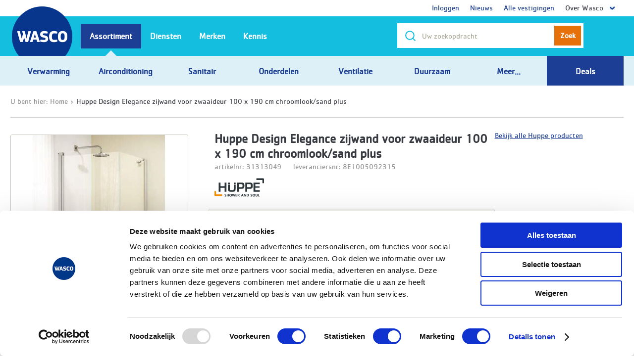

--- FILE ---
content_type: text/html; charset=utf-8
request_url: https://www.wasco.nl/artikel/huppe-des-e-zijw-v-zwaaid-100x190-chroom-sand-8e10050923/31313049
body_size: 32565
content:
<!DOCTYPE html>
<html xmlns="http://www.w3.org/1999/xhtml" >
  <head><script type="text/javascript" charset="UTF-8">
(function (global) {
    global.outsystems = global.outsystems || {};
    global.outsystems.internal = global.outsystems.internal || {};
})(this);
outsystems.internal.timerspolyfillResponseStart = new Date().getTime();
outsystems.internal.startInstant = new Date();
outsystems.internal.requestEventName = 'WebScreenClientExecuted';
outsystems.internal.beaconRESTURL = '/PerformanceProbe/rest/BeaconInternal/WebScreenClientExecutedEvent';
</script><title>
	Huppe Design Elegance zijwand voor zwaaideur 100 x 190 cm chroomlook/sand plus - Wasco
</title><script> 
window.dataLayer = [{
    'page':{
        'primaryCategory':'',
        'subCategory1':'',
        'subCategory2':'',
        'pageType':'product detail'
    },
    'user':{'userStatus':'niet ingelogd',   }
}]
</script><script>(function(w,d,s,l,i){w[l]=w[l]||[];w[l].push({'gtm.start':
new Date().getTime(),event:'gtm.js'});var f=d.getElementsByTagName(s)[0],
j=d.createElement(s),dl=l!='dataLayer'?'&l='+l:'';j.async=true;j.src=
'https://sst.wasco.nl/gtm.js?id='+i+dl;f.parentNode.insertBefore(j,f);
})(window,document,'script','dataLayer','GTM-TBZ5QD');</script>
<!-- Start VWO Async SmartCode -->
<link rel="preconnect" href="https://dev.visualwebsiteoptimizer.com" />
<script type='text/javascript' id='vwoCode'>
window._vwo_code || (function() {
var account_id=611348,
version=2.1,
settings_tolerance=2000,
hide_element='body',
hide_element_style = 'opacity:0 !important;filter:alpha(opacity=0) !important;background:none !important;transition:none !important;',
/* DO NOT EDIT BELOW THIS LINE */
f=false,w=window,d=document,v=d.querySelector('#vwoCode'),cK='_vwo_'+account_id+'_settings',cc={};try{var c=JSON.parse(localStorage.getItem('_vwo_'+account_id+'_config'));cc=c&&typeof c==='object'?c:{}}catch(e){}var stT=cc.stT==='session'?w.sessionStorage:w.localStorage;code={nonce:v&&v.nonce,use_existing_jquery:function(){return typeof use_existing_jquery!=='undefined'?use_existing_jquery:undefined},library_tolerance:function(){return typeof library_tolerance!=='undefined'?library_tolerance:undefined},settings_tolerance:function(){return cc.sT||settings_tolerance},hide_element_style:function(){return'{'+(cc.hES||hide_element_style)+'}'},hide_element:function(){if(performance.getEntriesByName('first-contentful-paint')[0]){return''}return typeof cc.hE==='string'?cc.hE:hide_element},getVersion:function(){return version},finish:function(e){if(!f){f=true;var t=d.getElementById('_vis_opt_path_hides');if(t)t.parentNode.removeChild(t);if(e)(new Image).src='https://dev.visualwebsiteoptimizer.com/ee.gif?a='+account_id+e}},finished:function(){return f},addScript:function(e){var t=d.createElement('script');t.type='text/javascript';if(e.src){t.src=e.src}else{t.text=e.text}v&&t.setAttribute('nonce',v.nonce);d.getElementsByTagName('head')[0].appendChild(t)},load:function(e,t){var n=this.getSettings(),i=d.createElement('script'),r=this;t=t||{};if(n){i.textContent=n;d.getElementsByTagName('head')[0].appendChild(i);if(!w.VWO||VWO.caE){stT.removeItem(cK);r.load(e)}}else{var o=new XMLHttpRequest;o.open('GET',e,true);o.withCredentials=!t.dSC;o.responseType=t.responseType||'text';o.onload=function(){if(t.onloadCb){return t.onloadCb(o,e)}if(o.status===200||o.status===304){_vwo_code.addScript({text:o.responseText})}else{_vwo_code.finish('&e=loading_failure:'+e)}};o.onerror=function(){if(t.onerrorCb){return t.onerrorCb(e)}_vwo_code.finish('&e=loading_failure:'+e)};o.send()}},getSettings:function(){try{var e=stT.getItem(cK);if(!e){return}e=JSON.parse(e);if(Date.now()>e.e){stT.removeItem(cK);return}return e.s}catch(e){return}},init:function(){if(d.URL.indexOf('__vwo_disable__')>-1)return;var e=this.settings_tolerance();w._vwo_settings_timer=setTimeout(function(){_vwo_code.finish();stT.removeItem(cK)},e);var t;if(this.hide_element()!=='body'){t=d.createElement('style');var n=this.hide_element(),i=n?n+this.hide_element_style():'',r=d.getElementsByTagName('head')[0];t.setAttribute('id','_vis_opt_path_hides');v&&t.setAttribute('nonce',v.nonce);t.setAttribute('type','text/css');if(t.styleSheet)t.styleSheet.cssText=i;else t.appendChild(d.createTextNode(i));r.appendChild(t)}else{t=d.getElementsByTagName('head')[0];var i=d.createElement('div');i.style.cssText='z-index: 2147483647 !important;position: fixed !important;left: 0 !important;top: 0 !important;width: 100% !important;height: 100% !important;background: white !important;display: block !important;';i.setAttribute('id','_vis_opt_path_hides');i.classList.add('_vis_hide_layer');t.parentNode.insertBefore(i,t.nextSibling)}var o=window._vis_opt_url||d.URL,s='https://dev.visualwebsiteoptimizer.com/j.php?a='+account_id+'&u='+encodeURIComponent(o)+'&vn='+version;if(w.location.search.indexOf('_vwo_xhr')!==-1){this.addScript({src:s})}else{this.load(s+'&x=true')}}};w._vwo_code=code;code.init();})();
</script>
<!-- End VWO Async SmartCode --><meta name="description" content="Design Elegance zijwand voor zwaaideur 100 x 190 cm chroomlook/sand plus online bestellen bij Wasco (al 40 jr. uw groothandel). Correct en snel geleverd. Gedegen technische ondersteuning." /><meta name="format-detection" content="telephone=no" /><meta name="google-Site-verification" content="sA8ioNglNJ6f7AGkvBGWYhdJz8vHTOsNe3olT_bhqlU" /><meta name="viewport" content="width=device-width, initial-scale=1, user-scalable=no, maximum-scale=1" /><meta name="facebook-domain-verification" content="j6ia3r9g5sfwrs6zsyjop48krgyyxj" /><meta http-equiv="X-UA-Compatible" content="IE=edge" /><meta http-equiv="content-language" content="nl-NL" /><link rel="canonical" href="https://www.wasco.nl/artikel/31313049" /><script type="text/javascript" src="https://scripts.publitas.com/plugins/ecom-light/website.js"></script>
    <meta http-equiv="Content-Type" content="text/html; charset=utf-8" />
    <meta http-equiv="Content-Script-Type" content="text/javascript" /><meta http-equiv="Content-Style-Type" content="text/css" />
<style>
.OSFillParent { 
 display: block;
 width: 100%;
}
table.OSFillParent {
 display: table;
}
input.OSFillParent,
button.OSFillParent,
select.OSFillParent,
textarea.OSFillParent {
 display: inline-block;
 box-sizing: border-box;
 -moz-box-sizing: border-box;
 -webkit-box-sizing: border-box;
}
.OSInline {
 display: inline-block;
 *zoom: 1;
 *display: inline;
 vertical-align: top;
}
table.OSInline {
 display: inline-table;
}
.OSAutoMarginTop {
 margin-top: 10px;
}
table[class*="ThemeGrid_Width"] {
 display: inline-table;
 vertical-align: top;
}
div[class*="ThemeGrid_Width"] {
 vertical-align: top;
}
th[class*="ThemeGrid_Width"],
td[class*="ThemeGrid_Width"] {
 display: table-cell;
}
[class*="ThemeGrid_Width"] {
 display: inline-block;
 box-sizing: border-box;
 -webkit-box-sizing: border-box;
 -moz-box-sizing: border-box;
 *zoom: 1;
 *display: inline;
}
.ThemeGrid_Container {
 box-sizing: border-box;
 -webkit-box-sizing: border-box;
 -moz-box-sizing: border-box;
}

</style>
<link href="/RichWidgets/Blocks/RichWidgets/jQueryUI/jQueryUIInternal.css?12569" type="text/css" rel="stylesheet" />
<link href="/RichWidgets/Blocks/RichWidgets/RichWidgets/Feedback_Message.css?12569" type="text/css" rel="stylesheet" />
<link href="/Blocks/Wasco2014/Header_Flow/SmartBanner.css?12599" type="text/css" rel="stylesheet" />
<link href="/Blocks/Wasco2014/Header_Flow/NewHeaderOption.css?12599" type="text/css" rel="stylesheet" />
<link href="/RichWidgets/Blocks/RichWidgets/RichWidgets/Icon.css?12569" type="text/css" rel="stylesheet" />
<link href="/Blocks/Wasco2014/AutocompleteTweakwise_Flow/Autocomplete.css?12599" type="text/css" rel="stylesheet" />
<link href="/Blocks/Wasco2014/Sidebar_Flow/MyAccount0_LoginAsDebtor.css?12599" type="text/css" rel="stylesheet" />
<link href="/Blocks/Wasco2014/Header_Flow/NewUserInformationPopUp.css?12599" type="text/css" rel="stylesheet" />
<link href="/Blocks/Wasco2014/Header_Flow/Header.css?12599" type="text/css" rel="stylesheet" />
<link href="/Blocks/Wasco2014/ArticleDetail_Flow/ArticleDetail_Header.css?12599" type="text/css" rel="stylesheet" />
<link href="/Blocks/Wasco2014/ArticleDetail_Flow/ArticleDetail_Image.css?12599" type="text/css" rel="stylesheet" />
<link href="/Blocks/Wasco2014/ArticleDetail_Flow/ArticleDetail_Stock.css?12599" type="text/css" rel="stylesheet" />
<link href="/Blocks/Wasco2014/ArticleDetail_Flow/Article_Price.css?12599" type="text/css" rel="stylesheet" />
<link href="/Blocks/Wasco2014/ArticleDetail_Flow/ArticleDetail_AddToCart.css?12599" type="text/css" rel="stylesheet" />
<link href="/Blocks/Wasco2014/Common_Flow/ArticleStock_BCcode.css?12599" type="text/css" rel="stylesheet" />
    <link href="/WascoCSS/Theme.WascoV14.css?12527" type="text/css" rel="stylesheet" />
    <link href="/ArticleDetail.css?12599" type="text/css" rel="stylesheet" />
    <script id="_OSrequestInfoScript" type="text/javascript">(function(global) { global.outsystems = global.outsystems || {};global.outsystems.internal = global.outsystems.internal || {};global.outsystems.internal.requestInfo = {visitorKey:'824b38c4-9a2f-45e1-85df-84a641c67083',visitKey:'5aa130b6-cebe-4857-83a8-f759f1b83e26',sessionKey:'z9EaxFwcIEu1+IGwcALCeA==',userKey:'',requestKey:'c2d2955c-4bde-46d8-89c0-6442548c6391',webScreenKey:'48fd600a-3deb-415b-a4f1-35e4cb9b0f1e',webScreenName:'ArticleDetail',espaceKey:'02e59f47-3f92-498f-bbe8-3198215fa025',espaceName:'Wasco2014',applicationKey:'083550a1-af45-45fb-ae50-5d191b00d344',applicationName:'Wasco2014',tenantKey:'ca0d61e1-3c5f-db07-412a-9196c686a698',tenantName:'WeC',environmentKey:'937e0a7b-2f73-4735-8079-b32d232a4226',environmentName:'WASCO PROD OUTSYSTEMS',frontendKey:'$1$1xzFyECIC6R8bvc8WAZsTQ==Ih1654yppNaaz66bNyqrxdcrk2/tIPzf9waZRoP50Eo='}})(this);</script>
    <script src="/_osjs.js?11_36_0_45214" type="text/javascript" charset="UTF-8"></script>
    <script src="/Blocks/Wasco2014Layout/JavaScripts_Flow/Html5ShivJS.nl-NL.js?12528" type="text/javascript" charset="UTF-8"></script>
    <script src="/Blocks/Wasco2014Layout/JavaScripts_Flow/DNZPluginsJS.nl-NL.js?12528" type="text/javascript" charset="UTF-8"></script>
    <script src="/Blocks/Wasco2014Layout/JavaScripts_Flow/DNZScriptsJS.nl-NL.js?12528" type="text/javascript" charset="UTF-8"></script>
    <script src="/Blocks/ExternalSiteTracking/VisualWebsiteOptimizer/VisualWebsiteOptimizerTrackingCode.js?12517" type="text/javascript" charset="UTF-8"></script>
    <script src="/Blocks/ExternalSiteTracking/SalesFeed/SalesFeed.js?12517" type="text/javascript" charset="UTF-8"></script>
    <script src="/Blocks/RichWidgets/jQueryUI/jQueryUIInternal.nl.js?12569" type="text/javascript" charset="UTF-8"></script>
    <script src="/Blocks/RichWidgets/jQueryUI/jQueryComponents.nl.js?12569" type="text/javascript" charset="UTF-8"></script>
    <script src="/Blocks/RichWidgets/RichWidgets/Feedback_Message.nl.js?12569" type="text/javascript" charset="UTF-8"></script>
    <script src="/Blocks/Wasco2014/ExternalTracking_Flow/FacebookPixelBlock.nl-NL.js?12599" type="text/javascript" charset="UTF-8"></script>
    <script src="/Blocks/Wasco2014Layout/Widgets/ClearSpanTagsAroundUL.nl-NL.js?12528" type="text/javascript" charset="UTF-8"></script>
    <script src="/Blocks/Wasco2014/AutocompleteTweakwise_Flow/Autocomplete.nl-NL.js?12599" type="text/javascript" charset="UTF-8"></script>
    <script src="/Blocks/Wasco2014/Scripts_Flow/HoverOnTouchJS.nl-NL.js?12599" type="text/javascript" charset="UTF-8"></script>
    <script src="/Blocks/Wasco2014/Header_Flow/Header.nl-NL.js?12599" type="text/javascript" charset="UTF-8"></script>
    <script src="/Blocks/Wasco2014/Favorites_Flow/AddToFavorites_Block_NEW.nl-NL.js?12599" type="text/javascript" charset="UTF-8"></script>
    <script src="/ArticleDetail.nl-NL.js?12599" type="text/javascript" charset="UTF-8"></script>

</head>
  <body data-os-cookie-policy="SameSite=None;Secure">
    <form method="post" action="/artikel/huppe-des-e-zijw-v-zwaaid-100x190-chroom-sand-8e10050923/31313049" onsubmit="javascript:return WebForm_OnSubmit();" id="WebForm1" name="WebForm1">
<div class="aspNetHidden">
<input type="hidden" name="__EVENTTARGET" id="__EVENTTARGET" value="" />
<input type="hidden" name="__EVENTARGUMENT" id="__EVENTARGUMENT" value="" />
<input type="hidden" name="__OSVSTATE" id="__OSVSTATE" value="yumKgolcgrG3a9hSqWxQtd1U8b5L+NwhIALUjOVfc0Fti/NiCD0VfS94Le8rvRZCLt93oJyaOGAjs40953DMCSJ5dq/vVTwP/J7qZfI+B4vvfYGz9SHLjBLQymsOZVpRJhS75lAgJ5edtj9Pj70P2fdG89WcrJ4GYaZNThsNz4Ob6/nlX052YGl/HUQSofQcqm9Coxwais9K0CNfX6NNP2HChGZF/[base64]/17Sm3UTv3c7ecp8rKnGkmWCanM9gGN57oHLZRtzGP+gg0Q7/its0zwjT51JgzhUcV99Z8ZMJbOM30qfpbcLTpwT6v1ffHbr/L4HPDrXyS6fd6TYl1EBo+Rtu+pRw+nhSI6NoMV4uAZAiUXJDE9+TdLkQQIOvy5p7mziD9nlexoa7X2atkAFQsSTn/1ZRnwbSaXthzavGMUc/sW7tO0w3ub75KDa+DX/fI5y1POvo1mO5/BKu3ryyRQslYORm1PYM8tpYseKs/Zrdo6czKcMrNWqRIcgqrliDq27r4mcv5Po0ADrY9SVxDE6Gd/rSVh4fsn+hAA1+/wqtmIPQnTtgL8TqjELMcX6PCd+dmrG/yyzgORB+vJQ6QqCaHxyUMaJJQP2zFV3NLPu7o2UYDZnWmdILe+rkk30OQB9vnGjDq44TkdiiQqRmhkQLsm21MLZ3FVR1JY1/jpkmyH+Dgl7ziAIblyZ8Ar3HAMCYN9P0pk7hxCiJ0x9w5J+831X5MNk7r8dxy0bw/hqwIr/JnaR0RJf8kItCdr3yNmNgrB5Do30ejlRlnmA2CMV7N782APxaEvbk+rd6b5Y1rKt4MmofTUaxAjI/22G5c2wjohuZEf7M0eW4XpPDWS/JLuy/EagNZ/27kxsAKXpm8bvPQrAfkZe9Jmn29/TX2N1Tn9I2HrSGRQ1XZu9BJZ866tKH60qUX5SwY6ge85gGT1wbVBjs+C60irAsnnaoks7yrSPFGmxKVahWzL4F5ENdT54Lazxqdm9BbKCX7AvrCR4Wl4wI7SjBBtJWm8cSavxN/[base64]/VLd3lhcq8BHmoi2GAQoesbXqv2ox9ZWmJ4xdiUJYkZGdBUoclYnPehACTgCyWrinhmWGU3aoUckLs//4npPWafLO7NpNNy/EHZyWxAY3ajBfjEGFgJvjTgz3wMBDYSjLozPQS08M+332iw/pL/4h69O81BacCks0bWSYFynWUb7xU8yVAYYzMPLVtWCtqDi+1NWXcl7OhEFKlVwo3uBzsVPdgbHDmVtLcrzJsXppan5VYYwPzK2vpxC1jjDqUHLbU6DO70A6/4FcvJKPK2jiQYObADiy2ufCC8p4Y63tFKEE3tvAC1Lxg66m0F4nK1zCouyiXJ97TBtd3F+QymTHK/pNWS8WPdoT/hXC0vxnremXPJ4nNupYcCQKMp+ejcD6rZqy1wialAfYuUFBTfj3d0FzZaTs1QdvPxJUx+1rGCeqVTqE+Cv5zFyoJCNfMurhXhFPzjvnNvxT3a5DjTRTNftX2am239v471NAGZM+BOliaMLoEcsCMA/naOPwo4aMKOcVZKhp5d9jbnWj3K/WOSf0Gtm0eF2gPUhZb4axKr4NNgKLu2HH5Gok1gXHAsseGIpA9wfdI+rMBidlcP1ihCMSvwk+gVMTs0qRvtZ/[base64]/gKDiSh9ZKSedebm3fVPBTg3KjdEOcAKJwBVNpFAsvRwEO50qumwXD96EmTTQSPmWkzWf2gJACxZHtJ7xK1DmPJZqWM2xOqHdedf4vqhG3yPu/XnFHfzGBRMq9K+xPpKom9ppZ0JzxBfGJee9CwEo4lL3RXBA1LvEKcpvILWNR+AK1jz8GtGOk+9RRtWLQIaBEcjtLCtN1IeA2gyJJkkrF5iAiZqi1MJGiHb/PJLF5aa0XCqWs0ow7yjiYkeCiFR9PDQkxk3tuZVHce1YmKuVoJewWGD8KPxq/MYYXh3LgtorKJsWJkG7frkSLuuzzpuVqYdj6EPfTyBukKf7fSw0X9FZPx1bU6vf2sMAUnl3Y09i+ZVlU37+U7IUIpDmP/71i8iYrKw9JWHuVsiXt4ElLD0wijKF2Gl85m1XkdRtlvzmG6wG8+s4I44Ay86OyHBMVvO/jheQKB5GWJMZcHpB41GDW7i/++TsDhCdOpuIhkDJtVKZ8l/7IkGljuZ0PJ+Kc9jYAHbQxeOJWb7rDGWFNmxaINzMWp2T0XTeWpv+Y8FhcywLJ/AP/gS5qbt9aklHC+ex9iRE0UOXPmapp7ZSZfpUOQrGP19Ou6SPmwnFJtdnKm+pZSua7AFFMPP1/KAW8jqNR8BOHq3bKSbmBjlC+w3/m8OoP+tOiYSbE/ddcNcFoblqrAjpADAbe2vSxwB7IzQAPnHAwfibEsiq/CaCh7zPWtxvsq/YppW+EogSwvFriHtGKmecAQF+CwAilylIPC8lb3cexPFiAPFS6iIQuvk17AB+pF6YAXnLCRt34Zq6RkrE7DD0qEvPEobej20eN8VQIs3xWHrLPPPW6num7u8Dd0/Uk6cDilA++GX8nUbjoeqEpvCr3/zUylcxrKvEApvfOBOipqdm2mK9JRFJgb7TuzneHW6j/tEdFg8SQuEpqCsfy5XLphnw28zUrz0dwqGlrNcSPFRR7hczfcg1+NdyjWU7tuasE9ibKQkvgaRBLsj5pvUfo5Mi4FLGDNJgZobze88JqTMCak2U+PpLQwZPTxDhxHxv3Jwo7EdOcHozi++WK/ytUdejNb8tt2ru+Os29tvtJdI1x0ShbifybClq9q1FhjtbRBdjvXzCuRuw8dK+II6pBCkuFMQbuF/LGC9XI/ktLMhShZq5cUuiNeSEdKD6Z9XCldTPYeR6DdPt3jl83aiipwUK7hB/VqCdcfHvJMBWwAD4nVRx4u+70BZ3IxYdVaYDmvpDyOn+eR8V2NOlS+4HcK3udTtD7b/l1fPeYxE1qeNwXrxStC6g9Yqm446slTlKmdwnxplrtOWXAzRZi3lyXwxW9EHh3ByvnAkBVHjYL+dWqe3ISXVKWEeKzm4WVnG7e09" />
<input type="hidden" name="__VIEWSTATE" id="__VIEWSTATE" value="" />
</div>

<script type="text/javascript">
//<![CDATA[
var theForm = document.forms['WebForm1'];
if (!theForm) {
    theForm = document.WebForm1;
}
function __doPostBack(eventTarget, eventArgument) {
    if (!theForm.onsubmit || (theForm.onsubmit() != false)) {
        theForm.__EVENTTARGET.value = eventTarget;
        theForm.__EVENTARGUMENT.value = eventArgument;
        theForm.submit();
    }
}
//]]>
</script>


<script type="text/javascript">
//<![CDATA[
function WebForm_OnSubmit() {
OsPrepareCheckboxesForSubmit();
OsFixUploadBeforeSubmit();
if (!OsValidatorOnSubmit()) return false;
return true;
}
//]]>
</script>

<div class="aspNetHidden">

	<input type="hidden" name="__VIEWSTATEGENERATOR" id="__VIEWSTATEGENERATOR" value="6C9A652C" />
</div>
<div  id="wt21_Wasco2014Layout_wt5_block_wtwrapper" class="wrapper"><header><div  id="wt21_Wasco2014Layout_wt5_block_wtHeader"><div  id="wt21_Wasco2014Layout_wt5_block_wtHeader_wt11_wtHeaderContainer"><div  class="header mainHeader"><div  id="wt21_Wasco2014Layout_wt5_block_wtHeader_wt11_wtDivIEWarning" class="alert" style="display: none;"></div ><script>
if ( $.browser.msie ) {
    if( parseInt($.browser.version, 10)<8 )  {
        $('#wt21_Wasco2014Layout_wt5_block_wtHeader_wt11_wtDivIEWarning').html('U gebruikt Internet Explorer versie ' + parseInt($.browser.version, 10)+ ' of Internet Explorer versie 8 in compatibility mode. Wij raden u aan om de laatste versie van Google Chrome, Firefox of Internet Explorer te gebruiken.');
        $('#wt21_Wasco2014Layout_wt5_block_wtHeader_wt11_wtDivIEWarning').show()
    } ;
}
</script><noscript>
<div class='alert'>
<strong>JavaScript lijkt uitgeschakeld te zijn in uw browser.</strong><br/>                    U moet JavaScript in uw browser hebben ingeschakeld om de functionaliteit van de website te gebruiken.
</div>
</noscript><div  class="headerOptions"><div  class="container cf"><div  class="headerAccount"><span id="wt21_Wasco2014Layout_wt5_block_wtHeader_wt11_wt9_wtHeaderOptionList" class="ListRecords"><div  class="headerUserNoDropdown" align="center"><span><a id="wt21_Wasco2014Layout_wt5_block_wtHeader_wt11_wt9_wtHeaderOptionList_ctl00_wt8_wt3" target="_top" href="https://www.wasco.nl/inloggen?FromMenuYN=True" style="text-decoration: none;">Inloggen</a></span></div ><div  class="headerUserNoDropdown" align="center"><span><a id="wt21_Wasco2014Layout_wt5_block_wtHeader_wt11_wt9_wtHeaderOptionList_ctl02_wt8_wt3" target="_top" href="https://www.wasco.nl/nieuws?FromMenuYN=True" style="text-decoration: none;">Nieuws</a></span></div ><div  class="headerUserNoDropdown" align="center"><span><a id="wt21_Wasco2014Layout_wt5_block_wtHeader_wt11_wt9_wtHeaderOptionList_ctl04_wt8_wt3" target="_top" href="https://www.wasco.nl/vestigingen?FromMenuYN=True" style="text-decoration: none;">Alle vestigingen</a></span></div ><div  id="wt21_Wasco2014Layout_wt5_block_wtHeader_wt11_wt9_wtHeaderOptionList_ctl06_wt8_wtHeaderUser" class="headerUser"><span class="welcome">Over Wasco</span><div  id="wt21_Wasco2014Layout_wt5_block_wtHeader_wt11_wt9_wtHeaderOptionList_ctl06_wt8_wtdropdown" class="headerAccountDropdown"><ul style="left:0; right:initial;"><span id="wt21_Wasco2014Layout_wt5_block_wtHeader_wt11_wt9_wtHeaderOptionList_ctl06_wt8_wtHeaderSubOptionList" class="ListRecords"><li><a id="wt21_Wasco2014Layout_wt5_block_wtHeader_wt11_wt9_wtHeaderOptionList_ctl06_wt8_wtHeaderSubOptionList_ctl00_wt22_wt10" target="_top" href="https://www.wasco.nl/content/klantenservice"><span style="text-decoration: none;">Klantenservice</span></a></li><li><a id="wt21_Wasco2014Layout_wt5_block_wtHeader_wt11_wt9_wtHeaderOptionList_ctl06_wt8_wtHeaderSubOptionList_ctl02_wt22_wt10" target="_blank" href="https://www.werkenbijwasco.nl/"><span style="text-decoration: none;">Vacatures</span></a></li><li><a id="wt21_Wasco2014Layout_wt5_block_wtHeader_wt11_wt9_wtHeaderOptionList_ctl06_wt8_wtHeaderSubOptionList_ctl04_wt22_wt10" target="_top" href="https://www.wasco.nl/vestigingen"><span style="text-decoration: none;">Vestigingen</span></a></li></span></ul><script type="text/javascript">
RemoveSpanFromUL("wt21_Wasco2014Layout_wt5_block_wtHeader_wt11_wt9_wtHeaderOptionList_ctl06_wt8_wtHeaderSubOptionList");
</script>
</div ><script>$('#wt21_Wasco2014Layout_wt5_block_wtHeader_wt11_wt9_wtHeaderOptionList_ctl06_wt8_wtHeaderUser').mouseleave(function() {  $('#wt21_Wasco2014Layout_wt5_block_wtHeader_wt11_wt9_wtHeaderOptionList_ctl06_wt8_wtHeaderUser').removeClass('active');});</script></div ></span></div ></div ></div ><div  id="wt21_Wasco2014Layout_wt5_block_wtHeader_wt11_wt1_wtSubHeader" class="subHeader" style="padding: 0px;"><div  class="navToggle"><img alt="Menu" src="/Wasco2014Layout/img/ico_menu.png?12528" /></div ><div  class="g"><div  class="mainLogo"><a id="wt21_Wasco2014Layout_wt5_block_wtHeader_wt11_wt1_wt14" alt="Wasco" href="https://www.wasco.nl"><img alt="" src="/Wasco2014Layout/img/wasco.png?12528" /></a></div ><div  class="mainServiceOptions" style="display:none"><div ><div  class="mainServiceOption phoneOption"><span><img alt="" src="/Wasco2014Layout/img/ico_phone.png?12528" />088 099 5000<em> (Gratis)</em></span></div ></div ></div ><div  id="wt21_Wasco2014Layout_wt5_block_wtHeader_wt11_wt1_wt10_wtSearch" class="SearchMainContainerAutocomplete"><div  id="wt21_Wasco2014Layout_wt5_block_wtHeader_wt11_wt1_wt10_wtMainSearchShow" class="mainSearchShow b0_hide b3_show" onclick="$(&#39;.mainSearch&#39;).removeClass(&#39;b3_hide&#39;).find(&#39;input&#39;).focus();"><a id="wt21_Wasco2014Layout_wt5_block_wtHeader_wt11_wt1_wt10_wt21" onclick="OsAjax(arguments[0] || window.event,&#39;wt21_Wasco2014Layout_wt5_block_wtHeader_wt11_wt1_wt10_wt21&#39;,&#39;wt21$Wasco2014Layout_wt5$block$wtHeader$wt11$wt1$wt10$wt21&#39;,&#39;&#39;,&#39;__OSVSTATE,&#39;,&#39;&#39;); return false;" href="#"><img alt="" onclick="$(&#39;[data-control=&#39;searchAuto&#39;]&#39;).removeClass(&#39;b3_hide&#39;);" src="/Wasco2014Layout/img/ico_search_2x.png?12528" /></a><span  id="wt21_Wasco2014Layout_wt5_block_wtHeader_wt11_wt1_wt10_wtspan" onclick="onclick">Zoek</span ></div ><div  id="wt21_Wasco2014Layout_wt5_block_wtHeader_wt11_wt1_wt10_wtMainSearch" class="mainSearch searchAutoIsActive b3_hide" data-control="searchAuto"><div  id="wt21_Wasco2014Layout_wt5_block_wtHeader_wt11_wt1_wt10_wtsearchAuto" class="searchAuto" align="right" onkeypress="onkeypress" style="margin-top: 10px;margin-top: 10px;display:none"><div  class="searchAutoList"><span id="wt21_Wasco2014Layout_wt5_block_wtHeader_wt11_wt1_wt10_wtListRecords2"></span></div ><div  id="wt21_Wasco2014Layout_wt5_block_wtHeader_wt11_wt1_wt10_wtitemsList" style="margin-top: 10px;"></div ></div ><div  id="wt21_Wasco2014Layout_wt5_block_wtHeader_wt11_wt1_wt10_wtform" class="form"><div  id="wt21_Wasco2014Layout_wt5_block_wtHeader_wt11_wt1_wt10_wtlt9" class="class"><fieldset><table class="EditRecord OSFillParent">
	<tr class="g">
		<td class="gi b0_20 b3_08 EditRecord_Value"><span id="wt21_Wasco2014Layout_wt5_block_wtHeader_wt11_wt1_wt10_wtfc_searchAjaxRfrsh"><input name="wt21$Wasco2014Layout_wt5$block$wtHeader$wt11$wt1$wt10$wtfc_search" type="text" id="wt21_Wasco2014Layout_wt5_block_wtHeader_wt11_wt1_wt10_wtfc_search" class="text SearchtermInput" aria-invalid="false" placeholder="Uw zoekopdracht" autocomplete="off" onchange="OsAjaxDelayed(null,&#39;wt21_Wasco2014Layout_wt5_block_wtHeader_wt11_wt1_wt10_wtfc_search&#39;,&#39;wt21$Wasco2014Layout_wt5$block$wtHeader$wt11$wt1$wt10$wtfc_search&#39;,&#39;Change&#39;,&#39;__OSVSTATE,&#39;,0);" tagname="textareaTW" data-control="searchTerm" onfocus="$input = $(this);
        
        if ($input.val().length > 0){
            $(&#39;[data-control=&quot;searchAuto&quot;]&#39;).addClass(&quot;searchAutoIsActive&quot;);
        }" onblur="PopupHideOutOfBox();" onoschange="OsAjaxDelayed(null,&#39;wt21_Wasco2014Layout_wt5_block_wtHeader_wt11_wt1_wt10_wtfc_search&#39;,&#39;wt21$Wasco2014Layout_wt5$block$wtHeader$wt11$wt1$wt10$wtfc_search&#39;,&#39;Change&#39;,&#39;__OSVSTATE,&#39;,osOnChangeTimerDelay);" onkeydown="manageSearchWascoWeb(12,event);" /><span style="display: none;" class="ValidationMessage" role="alert" id="ValidationMessage_wt21_Wasco2014Layout_wt5_block_wtHeader_wt11_wt1_wt10_wtfc_search"></span></span><input name="wt21$Wasco2014Layout_wt5$block$wtHeader$wt11$wt1$wt10$wtinpEnv2" type="hidden" value="www.wasco.nl" maxlength="1" id="wt21_Wasco2014Layout_wt5_block_wtHeader_wt11_wt1_wt10_wtinpEnv2" aria-invalid="false" data-control="environment" style="width: 0px" /><span style="display: none;" class="ValidationMessage" role="alert" id="ValidationMessage_wt21_Wasco2014Layout_wt5_block_wtHeader_wt11_wt1_wt10_wtinpEnv2"></span><div  id="wt21_Wasco2014Layout_wt5_block_wtHeader_wt11_wt1_wt10_wtIconCrossContainer" class="crossAutocomplete OSInline" onclick="OsAjax(arguments[0] || window.event,&#39;wt21_Wasco2014Layout_wt5_block_wtHeader_wt11_wt1_wt10_wtIconCrossContainer&#39;,&#39;wt21$Wasco2014Layout_wt5$block$wtHeader$wt11$wt1$wt10$wtIconCrossContainer&#39;,&#39;Click&#39;,&#39;__OSVSTATE,&#39;,&#39;&#39;); return false;" style="display:none"><span class="fa fa-fw fa-remove fa-lg"></span></div ></td>
		<td class="gi b0_04 checks EditRecord_Value"><div  id="wt21_Wasco2014Layout_wt5_block_wtHeader_wt11_wt1_wt10_wtSearchBtn" class="btn sec SearchBtn" onclick="OsAjax(arguments[0] || window.event,&#39;wt21_Wasco2014Layout_wt5_block_wtHeader_wt11_wt1_wt10_wtSearchBtn&#39;,&#39;wt21$Wasco2014Layout_wt5$block$wtHeader$wt11$wt1$wt10$wtSearchBtn&#39;,&#39;Click&#39;,&#39;__OSVSTATE,&#39;,&#39;&#39;); return false;">Zoek</div ></td>
		<td class="gi b0_hide b3_show b3_02 checks EditRecord_Value"><a id="wt21_Wasco2014Layout_wt5_block_wtHeader_wt11_wt1_wt10_wt36" class="btn sexa closeSearch" onclick="OsAjax(arguments[0] || window.event,&#39;wt21_Wasco2014Layout_wt5_block_wtHeader_wt11_wt1_wt10_wt36&#39;,&#39;wt21$Wasco2014Layout_wt5$block$wtHeader$wt11$wt1$wt10$wt36&#39;,&#39;&#39;,&#39;__OSVSTATE,&#39;,&#39;&#39;); return false;" href="#">Sluit</a></td>
	</tr>
</table></fieldset></div ></div ></div ></div ></div ></div ><nav class="mainNavigation"><div  class="b0_hide b2_show"><div  class="tabNavigation"><ul><li><span id="AssortimentTabMobileId" class="subHead"><span><span>Assortiment</span></span></span></li><li><span id="DienstenTabMobileId" class="subHead"><span><span>Diensten</span></span></span></li><li><span id="MerkenTabMobileId" class="subHead"><span><span>Merken</span></span></span></li><li><span id="KennisTabMobileId" class="subHead"><span><span>Kennis</span></span></span></li></ul></div ></div ><div  class="container"><ul class="ul1"><li id="AssortimentTabLiId">
<span class="subHead b2_hide">
<span>
<span>Assortiment</span>
</span>
</span><div class="subContent">
<div class="container">
<ul class="ul2"><li class="hasContent"><a href="https://www.wasco.nl/Wasco2014/Redirect.aspx?RedirectURL=ighlRxNVAw3ZWH0BH%2f7Y6NajlmAmwDKVBo1r%2f6fH7M96RC6doolSppDVGE0G91RCcMdE09gJJ9UFoNhg9uQQ3J13VATrFhYc35jJZnExEhnrm3M406UB5Upb6nxJA7r9eD4nCLsSnLtnt0T%2fwT6m7w%3d%3d" class="subHead"><span>Verwarming</span></a><div class="toggleButton"></div><div class="subContent"><div class="col"><ul class= "ul3"><li class="hasContent"><a href="https://www.wasco.nl/Wasco2014/Redirect.aspx?RedirectURL=ighlRxNVAw3ZWH0BH%2f7Y6NajlmAmwDKVBo1r%2f6fH7M96RC6doolSppDVGE0G91RCcMdE09gJJ9UFoNhg9uQQ3J13VATrFhYc35jJZnExEhnrm3M406UB5Upb6nxJA7r9GkrV02vEQ8muO90GgaIGVF3gF7Rap4vlBPph%2fgJdqYZorEC8hUaxGmI9jK4kb7FI" class="subHead"><span>Warmwatertoestellen</span></a><div class="toggleButton"></div><div class="subContent"><ul class="ul4"></ul></div></li><li class="hasContent"><a href="https://www.wasco.nl/Wasco2014/Redirect.aspx?RedirectURL=ighlRxNVAw3ZWH0BH%2f7Y6NajlmAmwDKVBo1r%2f6fH7M96RC6doolSppDVGE0G91RCcMdE09gJJ9UFoNhg9uQQ3J13VATrFhYc35jJZnExEhnrm3M406UB5Upb6nxJA7r9GkrV02vEQ8muO90GgaIGVN77DNZH3M4ntE6oNaEN1sa%2fxqY75JnBubpampEtTPdd" class="subHead"><span>Warmtebronnen</span></a><div class="toggleButton"></div><div class="subContent"><ul class="ul4"></ul></div></li><li class="hasContent"><a href="https://www.wasco.nl/Wasco2014/Redirect.aspx?RedirectURL=ighlRxNVAw3ZWH0BH%2f7Y6NajlmAmwDKVBo1r%2f6fH7M96RC6doolSppDVGE0G91RCcMdE09gJJ9UFoNhg9uQQ3J13VATrFhYc35jJZnExEhnrm3M406UB5Upb6nxJA7r9oYdEaL3wlrmbQ4gEiHjg3AO%2fFMh73BTOXd8uiLRN%2bNYLNQkdApwo6yJDPuovfjlf" class="subHead"><span>Vloerverwarming</span></a><div class="toggleButton"></div><div class="subContent"><ul class="ul4"></ul></div></li><li class="hasContent"><a href="https://www.wasco.nl/Wasco2014/Redirect.aspx?RedirectURL=ighlRxNVAw3ZWH0BH%2f7Y6NajlmAmwDKVBo1r%2f6fH7M96RC6doolSppDVGE0G91RCcMdE09gJJ9UFoNhg9uQQ3J13VATrFhYc35jJZnExEhnrm3M406UB5Upb6nxJA7r98vVGjtwk4DRRr3GFiQQk4PgF3kVLcrLk5JzORpB%2bLRpr565Nn0XmZ9%2fLOq2NT3NN" class="subHead"><span>Zonneboilersystemen</span></a><div class="toggleButton"></div><div class="subContent"><ul class="ul4"></ul></div></li><li class="hasContent"><a href="https://www.wasco.nl/Wasco2014/Redirect.aspx?RedirectURL=ighlRxNVAw3ZWH0BH%2f7Y6NajlmAmwDKVBo1r%2f6fH7M96RC6doolSppDVGE0G91RCcMdE09gJJ9UFoNhg9uQQ3J13VATrFhYc35jJZnExEhnrm3M406UB5Upb6nxJA7r9Pj8mdLd5JL9jHTmyKuaPVWV3ZmxnkC60Xi5CI9OW42uVh6OxziqIhASzvJG%2fBsdv" class="subHead"><span>PVT-systemen</span></a><div class="toggleButton"></div><div class="subContent"><ul class="ul4"></ul></div></li></ul></div><div class="col"><ul class= "ul3"><li class="hasContent"><a href="https://www.wasco.nl/Wasco2014/Redirect.aspx?RedirectURL=ighlRxNVAw3ZWH0BH%2f7Y6NajlmAmwDKVBo1r%2f6fH7M96RC6doolSppDVGE0G91RCcMdE09gJJ9UFoNhg9uQQ3J13VATrFhYc35jJZnExEhnrm3M406UB5Upb6nxJA7r9aZqU1LFGkrbMTn%2fB320wIEvxNs1q6vPfuucbeWQGFOqWgKRqtqMCuuQnx9vlmoDcWrV8ZLJjQJeG6KHX141eDQ%3d%3d" class="subHead"><span>Radiatoren en convectoren</span></a><div class="toggleButton"></div><div class="subContent"><ul class="ul4"></ul></div></li><li class="hasContent"><a href="https://www.wasco.nl/Wasco2014/Redirect.aspx?RedirectURL=ighlRxNVAw3ZWH0BH%2f7Y6NajlmAmwDKVBo1r%2f6fH7M96RC6doolSppDVGE0G91RCcMdE09gJJ9UFoNhg9uQQ3J13VATrFhYc35jJZnExEhnrm3M406UB5Upb6nxJA7r9y%2fS5gNuJ0Bja%2b8nm5r42mZBH%2fks5UxK6nP17bpIRAfmUN6yZcjIPKiNs4HqJ3fF2qyoKWnhauC7tKtKLGznlQA%3d%3d" class="subHead"><span>Elektrisch verwarmen</span></a><div class="toggleButton"></div><div class="subContent"><ul class="ul4"></ul></div></li><a href="https://www.wasco.nl/duurzaam/infrarood-verwarming/infrarood-verwarming?page=1" class="subHead"><span>Infrarood verwarming</span></a><div class="toggleButton"></div><div class="subContent"><ul class="ul4"></ul></div></li><li class="hasContent"><a href="https://www.wasco.nl/Wasco2014/Redirect.aspx?RedirectURL=ighlRxNVAw3ZWH0BH%2f7Y6NajlmAmwDKVBo1r%2f6fH7M96RC6doolSppDVGE0G91RCcMdE09gJJ9UFoNhg9uQQ3J13VATrFhYc35jJZnExEhnrm3M406UB5Upb6nxJA7r9BvTdBhJ6vihS5q0JITyt3REL97Un08ETbj0%2bal5cntM%3d" class="subHead"><span>Regelingen en thermostaten</span></a><div class="toggleButton"></div><div class="subContent"><ul class="ul4"></ul></div></li><li class="hasContent"><a href="https://www.wasco.nl/Wasco2014/Redirect.aspx?RedirectURL=ighlRxNVAw3ZWH0BH%2f7Y6NajlmAmwDKVBo1r%2f6fH7M96RC6doolSppDVGE0G91RCcMdE09gJJ9UFoNhg9uQQ3J13VATrFhYc35jJZnExEhnrm3M406UB5Upb6nxJA7r91fSoCRT8qg7c3scu1nRE2tLkC%2b68GisZjNWmQUCGn5TtAfr8IaKdAFDALGY25NNWCGbDB5KJxPPmVwf8GPLzHg%3d%3d" class="subHead"><span>Expansievaten en -automaten</span></a><div class="toggleButton"></div><div class="subContent"><ul class="ul4"></ul></div></li></ul></div><div class="col"><ul class= "ul3"><li class="hasContent"><a href="https://www.wasco.nl/Wasco2014/Redirect.aspx?RedirectURL=ighlRxNVAw3ZWH0BH%2f7Y6NajlmAmwDKVBo1r%2f6fH7M96RC6doolSppDVGE0G91RCcMdE09gJJ9UFoNhg9uQQ3J13VATrFhYc35jJZnExEhnrm3M406UB5Upb6nxJA7r95awANfwq9V%2frz2hIsgA2MXVfIMujYPixd4ODExAkxcJhdC4pF3l%2fYk25%2bxaIozBGXjiWhImkEcg9y%2b6IfBzXYw%3d%3d" class="subHead"><span>Bevestigingsmateriaal</span></a><div class="toggleButton"></div><div class="subContent"><ul class="ul4"></ul></div></li><li class="hasContent"><a href="https://www.wasco.nl/Wasco2014/Redirect.aspx?RedirectURL=ighlRxNVAw3ZWH0BH%2f7Y6NajlmAmwDKVBo1r%2f6fH7M96RC6doolSppDVGE0G91RCcMdE09gJJ9UFoNhg9uQQ3J13VATrFhYc35jJZnExEhnrm3M406UB5Upb6nxJA7r9yNGHhE1hPOvq%2fpvHjMeeBD32P4xxAu2Qnw%2boP7bLR1o6%2fUwlziGWhHG2dmPr0VxZ" class="subHead"><span>Vullen en aftappen</span></a><div class="toggleButton"></div><div class="subContent"><ul class="ul4"></ul></div></li><li class="hasContent"><a href="https://www.wasco.nl/Wasco2014/Redirect.aspx?RedirectURL=ighlRxNVAw3ZWH0BH%2f7Y6NajlmAmwDKVBo1r%2f6fH7M96RC6doolSppDVGE0G91RCcMdE09gJJ9UFoNhg9uQQ3J13VATrFhYc35jJZnExEhnrm3M406UB5Upb6nxJA7r9ZhdM%2ftwJ4dPvd6Q69t2TKe77LSNXIelkIXR2Ga0EkuWyXgn3QhIZPZDQuDQcijiTOIC7txChyNwVPo93CKNogQ%3d%3d" class="subHead"><span>Waterzijdig inregelen</span></a><div class="toggleButton"></div><div class="subContent"><ul class="ul4"></ul></div></li><li class="hasContent"><a href="https://www.wasco.nl/Wasco2014/Redirect.aspx?RedirectURL=ighlRxNVAw3ZWH0BH%2f7Y6NajlmAmwDKVBo1r%2f6fH7M96RC6doolSppDVGE0G91RCcMdE09gJJ9UFoNhg9uQQ3J13VATrFhYc35jJZnExEhnrm3M406UB5Upb6nxJA7r9erokBdywMCIbiPLZNMljmYbYUPdHDWtEi1DQRqh6ykoOnfoQs5oDw0vb4LSdeWYqH%2bEpBpl%2bt0DaM70tJJ%2fCg3ei6l8ymP%2fTBRRUrQO9bIc%3d" class="subHead"><span>Ontluchten en vuil afscheiden</span></a><div class="toggleButton"></div><div class="subContent"><ul class="ul4"></ul></div></li><li class="hasContent"><a href="https://www.wasco.nl/Wasco2014/Redirect.aspx?RedirectURL=ighlRxNVAw3ZWH0BH%2f7Y6NajlmAmwDKVBo1r%2f6fH7M96RC6doolSppDVGE0G91RCcMdE09gJJ9UFoNhg9uQQ3J13VATrFhYc35jJZnExEhnrm3M406UB5Upb6nxJA7r9b3Vh3x1tsYi05bfMsaM581wddYQVc%2bt3wkLKh8%2frsqw%3d" class="subHead"><span>Appendages</span></a><div class="toggleButton"></div><div class="subContent"><ul class="ul4"></ul></div></li></ul></div><div class="col"><ul class= "ul3"><li class="hasContent"><a href="https://www.wasco.nl/Wasco2014/Redirect.aspx?RedirectURL=ighlRxNVAw3ZWH0BH%2f7Y6NajlmAmwDKVBo1r%2f6fH7M96RC6doolSppDVGE0G91RCcMdE09gJJ9UFoNhg9uQQ3J13VATrFhYc35jJZnExEhnrm3M406UB5Upb6nxJA7r9nP1o%2bitPhYD5aQocRpTefA0phh0MV%2fXO7KhvoCei9sEFG%2fzJL7ht6vajJNeIAdzg" class="subHead"><span>Rookgasafvoer</span></a><div class="toggleButton"></div><div class="subContent"><ul class="ul4"></ul></div></li><li class="hasContent"><a href="https://www.wasco.nl/Wasco2014/Redirect.aspx?RedirectURL=ighlRxNVAw3ZWH0BH%2f7Y6NajlmAmwDKVBo1r%2f6fH7M96RC6doolSppDVGE0G91RCcMdE09gJJ9UFoNhg9uQQ3J13VATrFhYc35jJZnExEhnrm3M406UB5Upb6nxJA7r9JtbVS%2fu15ftQ19%2fDXMgkaz9%2bkZlxe4122eQDppM%2b4T4GGMnVEkbSZwmaObmx%2bxSxFXC4%2fH9TwoceMkGdGwd18Q%3d%3d" class="subHead"><span>Dak- en geveldoorvoeren</span></a><div class="toggleButton"></div><div class="subContent"><ul class="ul4"></ul></div></li><li class="hasContent"><a href="https://www.wasco.nl/Wasco2014/Redirect.aspx?RedirectURL=ighlRxNVAw3ZWH0BH%2f7Y6NajlmAmwDKVBo1r%2f6fH7M96RC6doolSppDVGE0G91RCcMdE09gJJ9UFoNhg9uQQ3J13VATrFhYc35jJZnExEhnrm3M406UB5Upb6nxJA7r9oyNbgrEuROrzMFknsSh8hpAl%2flPPbtPzzhGpcDOGXvKOaeYaat0KQmsJ3YtjiSdwEE%2b2tQuO36FTHpY8%2fEJZtg%3d%3d" class="subHead"><span>Bovendaks- en geveltoebehoren</span></a><div class="toggleButton"></div><div class="subContent"><ul class="ul4"></ul></div></li><li class="hasContent"><a href="https://www.wasco.nl/Wasco2014/Redirect.aspx?RedirectURL=ighlRxNVAw3ZWH0BH%2f7Y6NajlmAmwDKVBo1r%2f6fH7M96RC6doolSppDVGE0G91RCcMdE09gJJ9UFoNhg9uQQ3J13VATrFhYc35jJZnExEhnrm3M406UB5Upb6nxJA7r9GeEtD%2fp2%2f9NVT98u%2bAQADLojR8tlLGFFMfEL%2b8495OskV0sqoE9YZSMrTzWa9lo96cTFLObC%2bOupIqh09G%2f%2fHA%3d%3d" class="subHead"><span>Onderdaks toebehoren</span></a><div class="toggleButton"></div><div class="subContent"><ul class="ul4"></ul></div></li><li class="hasContent"><a href="https://www.wasco.nl/Wasco2014/Redirect.aspx?RedirectURL=ighlRxNVAw3ZWH0BH%2f7Y6NajlmAmwDKVBo1r%2f6fH7M96RC6doolSppDVGE0G91RCcMdE09gJJ9UFoNhg9uQQ3J13VATrFhYc35jJZnExEhnrm3M406UB5Upb6nxJA7r99HmPBYy1nspiweFf1x3Og7dw6rEVLuHvA6IVInG9SRo%3d" class="subHead"><span>Leidingwerk</span></a><div class="toggleButton"></div><div class="subContent"><ul class="ul4"></ul></div></li></ul></div><div class="col"><ul class= "ul3"><a href="https://www.wasco.nl/WascoWeb/Partfinder" class="subHead"><span>Onderdelenzoeker</span></a><div class="toggleButton"></div><div class="subContent"><ul class="ul4"></ul></div></li><a href="https://www.wasco.nl/acties/deals/verwarming-outlet?" class="subHead"><span>Verwarming Outlet</span></a><div class="toggleButton"></div><div class="subContent"><ul class="ul4"></ul></div></li><li class="hasContent"><a href="https://www.wasco.nl/Wasco2014/Redirect.aspx?RedirectURL=ighlRxNVAw3ZWH0BH%2f7Y6NajlmAmwDKVBo1r%2f6fH7M96RC6doolSppDVGE0G91RCcMdE09gJJ9UFoNhg9uQQ3J13VATrFhYc35jJZnExEhnrm3M406UB5Upb6nxJA7r9eROM%2byD7JFaCnhGximOq4MfZ%2fKNMbxCwAjJnbqk15JVM5QbyO%2fA4a2n1t%2bg%2f80RQ" class="subHead"><span>Verwarming Deals</span></a><div class="toggleButton"></div><div class="subContent"><ul class="ul4"></ul></div></li></ul></div></div></li><li class="hasContent"><a href="https://www.wasco.nl/Wasco2014/Redirect.aspx?RedirectURL=ighlRxNVAw3ZWH0BH%2f7Y6NajlmAmwDKVBo1r%2f6fH7M96RC6doolSppDVGE0G91RCcMdE09gJJ9UFoNhg9uQQ3J13VATrFhYc35jJZnExEhl%2fdckafdxqBy8r6vc4s9eEXibM8jDdEpFWFT%2bFGA8S7lpX6K%2b2lpD4V%2bM%2bl5GDf9I%3d" class="subHead"><span>Airconditioning</span></a><div class="toggleButton"></div><div class="subContent"><div class="col"><ul class= "ul3"><li class="hasContent"><li class="hasContent"><a href="https://www.wasco.nl/Wasco2014/Redirect.aspx?RedirectURL=ighlRxNVAw3ZWH0BH%2f7Y6NajlmAmwDKVBo1r%2f6fH7M96RC6doolSppDVGE0G91RCcMdE09gJJ9UFoNhg9uQQ3J13VATrFhYc35jJZnExEhl%2fdckafdxqBy8r6vc4s9eEXibM8jDdEpFWFT%2bFGA8S7tnfgSDGRXEZYFNGdZzd6O%2fWmdluzt38xifJzXIxMaQ9tunxzVlDqvnxRmsgk69Qhg%3d%3d" class="subHead"><span>Airco toebehoren</span></a><div class="toggleButton"></div><div class="subContent"><ul class="ul4"></ul></div></li><li class="hasContent"><a href="https://www.wasco.nl/Wasco2014/Redirect.aspx?RedirectURL=ighlRxNVAw3ZWH0BH%2f7Y6NajlmAmwDKVBo1r%2f6fH7M96RC6doolSppDVGE0G91RCcMdE09gJJ9UFoNhg9uQQ3J13VATrFhYc35jJZnExEhl%2fdckafdxqBy8r6vc4s9eEXibM8jDdEpFWFT%2bFGA8S7ofMW6CG%2fIHoksByQDZExieSnApB76QccUVubzaZ6dnAGLRNWorh8PLSQyoe34%2brMw%3d%3d" class="subHead"><span>Airco apparatuur</span></a><div class="toggleButton"></div><div class="subContent"><ul class="ul4"></ul></div></li><a href="https://www.wasco.nl/airconfigurator/" class="subHead" target="_blank"><span>AirConfigurator</span></a><div class="toggleButton"></div><div class="subContent"><ul class="ul4"></ul></div></li></ul></div><div class="col"><ul class= "ul3"><li class="hasContent"><a href="https://www.wasco.nl/Wasco2014/Redirect.aspx?RedirectURL=ighlRxNVAw3ZWH0BH%2f7Y6NajlmAmwDKVBo1r%2f6fH7M96RC6doolSppDVGE0G91RCcMdE09gJJ9UFoNhg9uQQ3J13VATrFhYc35jJZnExEhl%2fdckafdxqBy8r6vc4s9eEXibM8jDdEpFWFT%2bFGA8S7rS0jzgpN3i6gnrXgQ41hqF35j5rw%2bHBKmsSPUHIA3SLZcf3ar3P%2fI2glf0WhIilKyFUSTZeDAd4VvxxaU4BXt8VbqeBHVWVN75v%2bwfiY1FT" class="subHead"><span>Leidingen, isolatie en fittingen</span></a><div class="toggleButton"></div><div class="subContent"><ul class="ul4"></ul></div></li><li class="hasContent"><a href="https://www.wasco.nl/Wasco2014/Redirect.aspx?RedirectURL=ighlRxNVAw3ZWH0BH%2f7Y6NajlmAmwDKVBo1r%2f6fH7M96RC6doolSppDVGE0G91RCcMdE09gJJ9UFoNhg9uQQ3J13VATrFhYc35jJZnExEhl%2fdckafdxqBy8r6vc4s9eEXibM8jDdEpFWFT%2bFGA8S7jMCD1mCWQJHF6RQLeNgQronFILJ2jf11wxz990Hk3mnQtS6zWI%2bTUCXe9NnlRdE0Q%3d%3d" class="subHead"><span>Bevestigingsmateriaal</span></a><div class="toggleButton"></div><div class="subContent"><ul class="ul4"></ul></div></li><li class="hasContent"><a href="https://www.wasco.nl/Wasco2014/Redirect.aspx?RedirectURL=ighlRxNVAw3ZWH0BH%2f7Y6NajlmAmwDKVBo1r%2f6fH7M96RC6doolSppDVGE0G91RCcMdE09gJJ9UFoNhg9uQQ3J13VATrFhYc35jJZnExEhl%2fdckafdxqBy8r6vc4s9eEXibM8jDdEpFWFT%2bFGA8S7tEy0VFbyzLyHFlcQZJcvetXtoeIdFVXJIPO7YWdbM5Nr8E%2f21ayxK8%2b5KS7fswROC4Qz9oboBoM9%2f0ymWWdmDg%3d" class="subHead"><span>Gereedschap en meetapparatuur</span></a><div class="toggleButton"></div><div class="subContent"><ul class="ul4"></ul></div></li></ul></div><div class="col"><ul class= "ul3"><li class="hasContent"><a href="https://www.wasco.nl/Wasco2014/Redirect.aspx?RedirectURL=ighlRxNVAw3ZWH0BH%2f7Y6NajlmAmwDKVBo1r%2f6fH7M96RC6doolSppDVGE0G91RCcMdE09gJJ9UFoNhg9uQQ3J13VATrFhYc35jJZnExEhl%2fdckafdxqBy8r6vc4s9eEXibM8jDdEpFWFT%2bFGA8S7lm%2bOX2K6lHaVujP3jeTvkJLf0mLNTB5XaEhNqqII%2fxK7ymay2ImIDOJzhQyNnuYuw%3d%3d" class="subHead"><span>Service en onderhoud</span></a><div class="toggleButton"></div><div class="subContent"><ul class="ul4"></ul></div></li><a href="https://www.wasco.nl/wascoweb/storingscodezoeker" class="subHead"><span>Storingscodezoeker</span></a><div class="toggleButton"></div><div class="subContent"><ul class="ul4"></ul></div></li><a href="https://www.wasco.nl/WascoWeb/Partfinder" class="subHead"><span>Onderdelenzoeker</span></a><div class="toggleButton"></div><div class="subContent"><ul class="ul4"></ul></div></li></ul></div><div class="col"><ul class= "ul3"><a href="https://www.wasco.nl/acties/deals/airconditioning-deals?" class="subHead"><span>Airconditioning Deals</span></a><div class="toggleButton"></div><div class="subContent"><ul class="ul4"></ul></div></li><a href="https://www.wasco.nl/content/aanvragen-garantie-airconditioning" class="subHead"><span>Garantie formulier</span></a><div class="toggleButton"></div><div class="subContent"><ul class="ul4"></ul></div></li><a href="https://www.wasco.nl/merk/linde-gas" class="subHead"><span>Koudemiddelen</span></a><div class="toggleButton"></div><div class="subContent"><ul class="ul4"></ul></div></li></ul></div><div class="col"><ul class= "ul3"><a href="https://www.wasco.nl/acties/deals/airconditioning-outlet?" class="subHead"><span>Airconditioning Outlet</span></a><div class="toggleButton"></div><div class="subContent"><ul class="ul4"></ul></div></li></ul></div></div></li><li class="hasContent"><a href="https://www.wasco.nl/Wasco2014/Redirect.aspx?RedirectURL=ighlRxNVAw3ZWH0BH%2f7Y6NajlmAmwDKVBo1r%2f6fH7M96RC6doolSppDVGE0G91RCcMdE09gJJ9UFoNhg9uQQ3J13VATrFhYc35jJZnExEhmAl%2bcArAJnhhgizoqKEUorc3IT7sB1v%2bZnTfIUNX7wiw%3d%3d" class="subHead"><span>Sanitair</span></a><div class="toggleButton"></div><div class="subContent"><div class="col"><ul class= "ul3"><li class="hasContent"><li class="hasContent"><a href="https://www.wasco.nl/Wasco2014/Redirect.aspx?RedirectURL=ighlRxNVAw3ZWH0BH%2f7Y6NajlmAmwDKVBo1r%2f6fH7M96RC6doolSppDVGE0G91RCcMdE09gJJ9UFoNhg9uQQ3J13VATrFhYc35jJZnExEhmAl%2bcArAJnhhgizoqKEUorcUO5QiE6a9LFRd81tCV50BzOGpnHbWWKeY9iZPinx7Q%3d" class="subHead"><span>Toilet</span></a><div class="toggleButton"></div><div class="subContent"><ul class="ul4"></ul></div></li><li class="hasContent"><a href="https://www.wasco.nl/Wasco2014/Redirect.aspx?RedirectURL=ighlRxNVAw3ZWH0BH%2f7Y6NajlmAmwDKVBo1r%2f6fH7M96RC6doolSppDVGE0G91RCcMdE09gJJ9UFoNhg9uQQ3J13VATrFhYc35jJZnExEhmAl%2bcArAJnhhgizoqKEUorLOQXL2t1%2fAunCQaH5AwdUg%3d%3d" class="subHead"><span>Kraan</span></a><div class="toggleButton"></div><div class="subContent"><ul class="ul4"></ul></div></li><li class="hasContent"><a href="https://www.wasco.nl/Wasco2014/Redirect.aspx?RedirectURL=ighlRxNVAw3ZWH0BH%2f7Y6NajlmAmwDKVBo1r%2f6fH7M96RC6doolSppDVGE0G91RCcMdE09gJJ9UFoNhg9uQQ3J13VATrFhYc35jJZnExEhmAl%2bcArAJnhhgizoqKEUorkLnjnpVSrt2HAETEURDPlzBeULpKMT1DZaECMvCEQew%3d" class="subHead"><span>Douche</span></a><div class="toggleButton"></div><div class="subContent"><ul class="ul4"></ul></div></li><li class="hasContent"><a href="https://www.wasco.nl/Wasco2014/Redirect.aspx?RedirectURL=ighlRxNVAw3ZWH0BH%2f7Y6NajlmAmwDKVBo1r%2f6fH7M96RC6doolSppDVGE0G91RCcMdE09gJJ9UFoNhg9uQQ3J13VATrFhYc35jJZnExEhmAl%2bcArAJnhhgizoqKEUorhjX35%2fjdxjdyvg1BSezSFKGKXR0aMnGJjc9V1uRCQEc%3d" class="subHead"><span>Wastafel</span></a><div class="toggleButton"></div><div class="subContent"><ul class="ul4"></ul></div></li><li class="hasContent"><a href="https://www.wasco.nl/Wasco2014/Redirect.aspx?RedirectURL=ighlRxNVAw3ZWH0BH%2f7Y6NajlmAmwDKVBo1r%2f6fH7M96RC6doolSppDVGE0G91RCcMdE09gJJ9UFoNhg9uQQ3J13VATrFhYc35jJZnExEhmAl%2bcArAJnhhgizoqKEUorInwkMz8kucUv6%2bceN3qCQJuSqzD%2b8pR1xmLGlal395M%3d" class="subHead"><span>Keuken</span></a><div class="toggleButton"></div><div class="subContent"><ul class="ul4"></ul></div></li></ul></div><div class="col"><ul class= "ul3"><li class="hasContent"><a href="https://www.wasco.nl/Wasco2014/Redirect.aspx?RedirectURL=ighlRxNVAw3ZWH0BH%2f7Y6NajlmAmwDKVBo1r%2f6fH7M96RC6doolSppDVGE0G91RCcMdE09gJJ9UFoNhg9uQQ3J13VATrFhYc35jJZnExEhmAl%2bcArAJnhhgizoqKEUorOgjR32yXYeezq3pO31%2fcQRjz9vL2qUCwaLtgoveB3D0%3d" class="subHead"><span>Badmeubel</span></a><div class="toggleButton"></div><div class="subContent"><ul class="ul4"></ul></div></li><li class="hasContent"><a href="https://www.wasco.nl/Wasco2014/Redirect.aspx?RedirectURL=ighlRxNVAw3ZWH0BH%2f7Y6NajlmAmwDKVBo1r%2f6fH7M96RC6doolSppDVGE0G91RCcMdE09gJJ9UFoNhg9uQQ3J13VATrFhYc35jJZnExEhmAl%2bcArAJnhhgizoqKEUorAXO7UahVxJt%2bm6zo%2fC6ZfCewKhZ4l5lPLvp%2fdC8H2tw%3d" class="subHead"><span>Afvoeren</span></a><div class="toggleButton"></div><div class="subContent"><ul class="ul4"></ul></div></li><a href="https://www.wasco.nl/WascoWeb/Partfinder" class="subHead"><span>Onderdelenzoeker</span></a><div class="toggleButton"></div><div class="subContent"><ul class="ul4"></ul></div></li><li class="hasContent"><a href="https://www.wasco.nl/Wasco2014/Redirect.aspx?RedirectURL=ighlRxNVAw3ZWH0BH%2f7Y6NajlmAmwDKVBo1r%2f6fH7M96RC6doolSppDVGE0G91RCcMdE09gJJ9UFoNhg9uQQ3J13VATrFhYc35jJZnExEhmAl%2bcArAJnhhgizoqKEUorF7jug9wXjKZOGjnnewQjYJPRNVn80DL9Ddv%2f08Yqn4U%3d" class="subHead"><span>Spoelsystemen</span></a><div class="toggleButton"></div><div class="subContent"><ul class="ul4"></ul></div></li><li class="hasContent"><a href="https://www.wasco.nl/Wasco2014/Redirect.aspx?RedirectURL=ighlRxNVAw3ZWH0BH%2f7Y6NajlmAmwDKVBo1r%2f6fH7M96RC6doolSppDVGE0G91RCcMdE09gJJ9UFoNhg9uQQ3J13VATrFhYc35jJZnExEhmAl%2bcArAJnhhgizoqKEUorsfVld0m1mRaR%2bKQdxyhCiPGUyh%2fB72PIMZdeigXATrF6p%2f2qXSDnBt5UQgLZe7QY" class="subHead"><span>Loodgietersmateriaal</span></a><div class="toggleButton"></div><div class="subContent"><ul class="ul4"></ul></div></li></ul></div><div class="col"><ul class= "ul3"><li class="hasContent"><a href="https://www.wasco.nl/Wasco2014/Redirect.aspx?RedirectURL=ighlRxNVAw3ZWH0BH%2f7Y6NajlmAmwDKVBo1r%2f6fH7M96RC6doolSppDVGE0G91RCcMdE09gJJ9UFoNhg9uQQ3J13VATrFhYc35jJZnExEhmAl%2bcArAJnhhgizoqKEUorQxdWCqquT98YGPXz%2fS%2bZifib2%2bW7M1lAYCzzj%2f9%2f6QI%3d" class="subHead"><span>Fontein</span></a><div class="toggleButton"></div><div class="subContent"><ul class="ul4"></ul></div></li><li class="hasContent"><a href="https://www.wasco.nl/Wasco2014/Redirect.aspx?RedirectURL=ighlRxNVAw3ZWH0BH%2f7Y6NajlmAmwDKVBo1r%2f6fH7M96RC6doolSppDVGE0G91RCcMdE09gJJ9UFoNhg9uQQ3J13VATrFhYc35jJZnExEhmAl%2bcArAJnhhgizoqKEUorazM2wTawG6m%2b%2fjfRca%2bx7A%3d%3d" class="subHead"><span>Bad</span></a><div class="toggleButton"></div><div class="subContent"><ul class="ul4"></ul></div></li><li class="hasContent"><a href="https://www.wasco.nl/Wasco2014/Redirect.aspx?RedirectURL=ighlRxNVAw3ZWH0BH%2f7Y6NajlmAmwDKVBo1r%2f6fH7M96RC6doolSppDVGE0G91RCcMdE09gJJ9UFoNhg9uQQ3J13VATrFhYc35jJZnExEhmAl%2bcArAJnhhgizoqKEUorA7Enjh7z7HCoZw6j7DzZclcbexpQhGqn6BfE4Wz0B%2bM%3d" class="subHead"><span>Accessoires</span></a><div class="toggleButton"></div><div class="subContent"><ul class="ul4"></ul></div></li><li class="hasContent"><a href="https://www.wasco.nl/Wasco2014/Redirect.aspx?RedirectURL=ighlRxNVAw3ZWH0BH%2f7Y6NajlmAmwDKVBo1r%2f6fH7M96RC6doolSppDVGE0G91RCcMdE09gJJ9UFoNhg9uQQ3J13VATrFhYc35jJZnExEhmAl%2bcArAJnhhgizoqKEUorLAGQGRWlz4W4ytMCPqFeM%2bbuioUbmXamHXDc3xeSnN4%3d" class="subHead"><span>Urinoir</span></a><div class="toggleButton"></div><div class="subContent"><ul class="ul4"></ul></div></li><li class="hasContent"><a href="https://www.wasco.nl/Wasco2014/Redirect.aspx?RedirectURL=ighlRxNVAw3ZWH0BH%2f7Y6NajlmAmwDKVBo1r%2f6fH7M96RC6doolSppDVGE0G91RCcMdE09gJJ9UFoNhg9uQQ3J13VATrFhYc35jJZnExEhmAl%2bcArAJnhhgizoqKEUorogrVNde7ls39JSmgXDR44g%3d%3d" class="subHead"><span>Bidet</span></a><div class="toggleButton"></div><div class="subContent"><ul class="ul4"></ul></div></li></ul></div><div class="col"><ul class= "ul3"><li class="hasContent"><a href="https://www.wasco.nl/Wasco2014/Redirect.aspx?RedirectURL=ighlRxNVAw3ZWH0BH%2f7Y6NajlmAmwDKVBo1r%2f6fH7M96RC6doolSppDVGE0G91RCcMdE09gJJ9UFoNhg9uQQ3J13VATrFhYc35jJZnExEhmAl%2bcArAJnhhgizoqKEUorldrdsL4y7WboYvgAquY8gcDExhfiE2qrGWsHAWDUHiIxe7gCJXKxf9IeP%2fjx59sz" class="subHead"><span>Gootsteen (uitstort)</span></a><div class="toggleButton"></div><div class="subContent"><ul class="ul4"></ul></div></li><li class="hasContent"><a href="https://www.wasco.nl/Wasco2014/Redirect.aspx?RedirectURL=ighlRxNVAw3ZWH0BH%2f7Y6NajlmAmwDKVBo1r%2f6fH7M96RC6doolSppDVGE0G91RCcMdE09gJJ9UFoNhg9uQQ3J13VATrFhYc35jJZnExEhmAl%2bcArAJnhhgizoqKEUorv2b9Htk24Oey0JbZtQfimN9K5eHQ84Yd0qiKPS6sKuY%3d" class="subHead"><span>Ergonomisch</span></a><div class="toggleButton"></div><div class="subContent"><ul class="ul4"></ul></div></li><li class="hasContent"><a href="https://www.wasco.nl/Wasco2014/Redirect.aspx?RedirectURL=ighlRxNVAw3ZWH0BH%2f7Y6NajlmAmwDKVBo1r%2f6fH7M96RC6doolSppDVGE0G91RCcMdE09gJJ9UFoNhg9uQQ3J13VATrFhYc35jJZnExEhmAl%2bcArAJnhhgizoqKEUorbiQW4uxhIuqw5KVnPAp6kstyxgCNx9uCC%2bzc7xR7v%2bg%3d" class="subHead"><span>Utiliteit</span></a><div class="toggleButton"></div><div class="subContent"><ul class="ul4"></ul></div></li><li class="hasContent"><a href="https://www.wasco.nl/Wasco2014/Redirect.aspx?RedirectURL=ighlRxNVAw3ZWH0BH%2f7Y6NajlmAmwDKVBo1r%2f6fH7M96RC6doolSppDVGE0G91RCcMdE09gJJ9UFoNhg9uQQ3J13VATrFhYc35jJZnExEhmAl%2bcArAJnhhgizoqKEUor4N8eIT%2bTAllC6MjBca8QcEMuWsiu6qCFYJGe%2b9BkMwM%3d" class="subHead"><span>Pompen</span></a><div class="toggleButton"></div><div class="subContent"><ul class="ul4"></ul></div></li><li class="hasContent"><a href="https://www.wasco.nl/Wasco2014/Redirect.aspx?RedirectURL=ighlRxNVAw3ZWH0BH%2f7Y6NajlmAmwDKVBo1r%2f6fH7M96RC6doolSppDVGE0G91RCcMdE09gJJ9UFoNhg9uQQ3J13VATrFhYc35jJZnExEhmAl%2bcArAJnhhgizoqKEUorJmhubEOQMWltQq898IuFM6Qep6j9CrmhoNpW6GsrnulYshalNHXusalSIldIVGUe" class="subHead"><span>Badkamerverwarming</span></a><div class="toggleButton"></div><div class="subContent"><ul class="ul4"></ul></div></li></ul></div><div class="col"><ul class= "ul3"><li class="hasContent"><a href="https://www.wasco.nl/Wasco2014/Redirect.aspx?RedirectURL=ighlRxNVAw3ZWH0BH%2f7Y6NajlmAmwDKVBo1r%2f6fH7M96RC6doolSppDVGE0G91RCcMdE09gJJ9UFoNhg9uQQ3J13VATrFhYc35jJZnExEhmAl%2bcArAJnhhgizoqKEUorhRUuPIwfTuNurPVCRzIJnsxGUu%2fNRRZn0wrvkKv%2fJpk2IlBNjUZBpxIltqOBKMWE" class="subHead"><span>Aansluitmateriaal</span></a><div class="toggleButton"></div><div class="subContent"><ul class="ul4"></ul></div></li><li class="hasContent"><a href="https://www.wasco.nl/Wasco2014/Redirect.aspx?RedirectURL=ighlRxNVAw3ZWH0BH%2f7Y6NajlmAmwDKVBo1r%2f6fH7M96RC6doolSppDVGE0G91RCcMdE09gJJ9UFoNhg9uQQ3J13VATrFhYc35jJZnExEhmAl%2bcArAJnhhgizoqKEUorzB5vKqI1ip5j8xnrSIYQ8nLBtMaGP0I6IqNHsMuWbqA%3d" class="subHead"><span>Appendages</span></a><div class="toggleButton"></div><div class="subContent"><ul class="ul4"></ul></div></li><li class="hasContent"><a href="https://www.wasco.nl/Wasco2014/Redirect.aspx?RedirectURL=ighlRxNVAw3ZWH0BH%2f7Y6NajlmAmwDKVBo1r%2f6fH7M96RC6doolSppDVGE0G91RCcMdE09gJJ9UFoNhg9uQQ3J13VATrFhYc35jJZnExEhmAl%2bcArAJnhhgizoqKEUorSDET4oK9OAOkKp6d0biQ5zNF%2ftn9ZTBYf2LyGvZUgvdH7Q%2f0sSWTbBHmbIbIK8O4" class="subHead"><span>Waterontharders</span></a><div class="toggleButton"></div><div class="subContent"><ul class="ul4"></ul></div></li><a href="https://www.wasco.nl/acties/outlet/sanitair-outlet?page=1" class="subHead"><span>Sanitair outlet</span></a><div class="toggleButton"></div><div class="subContent"><ul class="ul4"></ul></div></li><a href="https://www.wasco.nl/categorie/acties/sanitair-deals" class="subHead"><span>Sanitair deals</span></a><div class="toggleButton"></div><div class="subContent"><ul class="ul4"></ul></div></li></ul></div></div></li><li class="hasContent"><a href="https://www.wasco.nl/Wasco2014/Redirect.aspx?RedirectURL=ighlRxNVAw3ZWH0BH%2f7Y6NajlmAmwDKVBo1r%2f6fH7M96RC6doolSppDVGE0G91RCcMdE09gJJ9UFoNhg9uQQ3J13VATrFhYc35jJZnExEhkL29e7B6ZbPAKahcpFSm6%2fFI5tlqUOcQsQg5WPyOvG8w%3d%3d" class="subHead"><span>Onderdelen</span></a><div class="toggleButton"></div><div class="subContent"><div class="col"><ul class= "ul3"><li class="hasContent"><a href="https://www.wasco.nl/onderdelenzoeker" class="subHead"><span>Onderdelenzoeker</span></a><div class="toggleButton"></div><div class="subContent"><ul class="ul4"></ul></div></li><a href="https://www.wasco.nl/wascoweb/storingscodezoeker" class="subHead"><span>Storingscodezoeker</span></a><div class="toggleButton"></div><div class="subContent"><ul class="ul4"></ul></div></li><li class="hasContent"><a href="https://www.wasco.nl/Wasco2014/Redirect.aspx?RedirectURL=ighlRxNVAw3ZWH0BH%2f7Y6NajlmAmwDKVBo1r%2f6fH7M96RC6doolSppDVGE0G91RCcMdE09gJJ9UFoNhg9uQQ3J13VATrFhYc35jJZnExEhkL29e7B6ZbPAKahcpFSm6%2fAr6GiTxWW3NloqEIkL9vFBSCyDde2mQQ2WxXvjc6aV5L0PKtx5szVri47A5n3ELo" class="subHead"><span>Periodiek onderhoud</span></a><div class="toggleButton"></div><div class="subContent"><ul class="ul4"></ul></div></li><li class="hasContent"><a href="https://www.wasco.nl/Wasco2014/Redirect.aspx?RedirectURL=ighlRxNVAw3ZWH0BH%2f7Y6NajlmAmwDKVBo1r%2f6fH7M96RC6doolSppDVGE0G91RCcMdE09gJJ9UFoNhg9uQQ3J13VATrFhYc35jJZnExEhkL29e7B6ZbPAKahcpFSm6%2fn3Y9ThF1M%2fEHQKjNg%2fHBn%2fU1JUt01kDBHuEIdD%2b5nEg%3d" class="subHead"><span>Appendages</span></a><div class="toggleButton"></div><div class="subContent"><ul class="ul4"></ul></div></li></ul></div><div class="col"><ul class= "ul3"><li class="hasContent"><a href="https://www.wasco.nl/Wasco2014/Redirect.aspx?RedirectURL=ighlRxNVAw3ZWH0BH%2f7Y6NajlmAmwDKVBo1r%2f6fH7M96RC6doolSppDVGE0G91RCcMdE09gJJ9UFoNhg9uQQ3J13VATrFhYc35jJZnExEhkL29e7B6ZbPAKahcpFSm6%2fqJZP%2flQ%2bscvukRKNVze1udTKgqZkz1%2bo253qwLEE79A%3d" class="subHead"><span>Elektra</span></a><div class="toggleButton"></div><div class="subContent"><ul class="ul4"></ul></div></li><li class="hasContent"><a href="https://www.wasco.nl/Wasco2014/Redirect.aspx?RedirectURL=ighlRxNVAw3ZWH0BH%2f7Y6NajlmAmwDKVBo1r%2f6fH7M96RC6doolSppDVGE0G91RCcMdE09gJJ9UFoNhg9uQQ3J13VATrFhYc35jJZnExEhkL29e7B6ZbPAKahcpFSm6%2fNjTLEswJ%2bs30PDyF8j5YaGU7jMDVB%2bc48iihPWJl2oc%3d" class="subHead"><span>Gereedschap</span></a><div class="toggleButton"></div><div class="subContent"><ul class="ul4"></ul></div></li><li class="hasContent"><a href="https://www.wasco.nl/Wasco2014/Redirect.aspx?RedirectURL=ighlRxNVAw3ZWH0BH%2f7Y6NajlmAmwDKVBo1r%2f6fH7M96RC6doolSppDVGE0G91RCcMdE09gJJ9UFoNhg9uQQ3J13VATrFhYc35jJZnExEhkL29e7B6ZbPAKahcpFSm6%2fNjTLEswJ%2bs30PDyF8j5YaIuu8M3Nz%2fi%2finZG1I%2fpAsE%3d" class="subHead"><span>Gereviseerd</span></a><div class="toggleButton"></div><div class="subContent"><ul class="ul4"></ul></div></li></ul></div><div class="col"><ul class= "ul3"><li class="hasContent"><a href="https://www.wasco.nl/Wasco2014/Redirect.aspx?RedirectURL=ighlRxNVAw3ZWH0BH%2f7Y6NajlmAmwDKVBo1r%2f6fH7M96RC6doolSppDVGE0G91RCcMdE09gJJ9UFoNhg9uQQ3J13VATrFhYc35jJZnExEhkL29e7B6ZbPAKahcpFSm6%2f5JzdntRHWEHKHrVz%2buNN25oLqyzLLJyYVZcGmgnFcdRTQJJkIXKTdK5L6RHcYowb" class="subHead"><span>Hulpmateriaal</span></a><div class="toggleButton"></div><div class="subContent"><ul class="ul4"></ul></div></li><li class="hasContent"><a href="https://www.wasco.nl/Wasco2014/Redirect.aspx?RedirectURL=ighlRxNVAw3ZWH0BH%2f7Y6NajlmAmwDKVBo1r%2f6fH7M96RC6doolSppDVGE0G91RCcMdE09gJJ9UFoNhg9uQQ3J13VATrFhYc35jJZnExEhkL29e7B6ZbPAKahcpFSm6%2f%2bvcZWuSqfp3WV8X%2b1xBRyp1PtHwMlcGWfFhpq50FhnGKXFCNrfMVA6da0%2bT6ulHt" class="subHead"><span>Meetapparatuur</span></a><div class="toggleButton"></div><div class="subContent"><ul class="ul4"></ul></div></li><li class="hasContent"><a href="https://www.wasco.nl/Wasco2014/Redirect.aspx?RedirectURL=ighlRxNVAw3ZWH0BH%2f7Y6NajlmAmwDKVBo1r%2f6fH7M96RC6doolSppDVGE0G91RCcMdE09gJJ9UFoNhg9uQQ3J13VATrFhYc35jJZnExEhkL29e7B6ZbPAKahcpFSm6%2fcnG5v2h5caPqbaNflbgbEJ5KAmDhJxIj6otpv%2bgPZcw%3d" class="subHead"><span>Oliestook</span></a><div class="toggleButton"></div><div class="subContent"><ul class="ul4"></ul></div></li></ul></div><div class="col"><ul class= "ul3"><li class="hasContent"><a href="https://www.wasco.nl/Wasco2014/Redirect.aspx?RedirectURL=ighlRxNVAw3ZWH0BH%2f7Y6NajlmAmwDKVBo1r%2f6fH7M96RC6doolSppDVGE0G91RCcMdE09gJJ9UFoNhg9uQQ3J13VATrFhYc35jJZnExEhkL29e7B6ZbPAKahcpFSm6%2fmVSmf30W%2fmOS%2f4u%2fKSBC3bKSvsU1HiH1ePbzxTN0G2w%3d" class="subHead"><span>Pompen</span></a><div class="toggleButton"></div><div class="subContent"><ul class="ul4"></ul></div></li><li class="hasContent"><a href="https://www.wasco.nl/Wasco2014/Redirect.aspx?RedirectURL=ighlRxNVAw3ZWH0BH%2f7Y6NajlmAmwDKVBo1r%2f6fH7M96RC6doolSppDVGE0G91RCcMdE09gJJ9UFoNhg9uQQ3J13VATrFhYc35jJZnExEhkL29e7B6ZbPAKahcpFSm6%2f%2bd%2fvroxFTqxbbJ7xEaNYMzC05uiRLaaI959CRKJgzABHfkDoiuz1QvkFX1XB7BJ3Gun%2bzDL%2fkpSk%2fF%2fteRfAMg%3d%3d" class="subHead"><span>Preventie en detectie</span></a><div class="toggleButton"></div><div class="subContent"><ul class="ul4"></ul></div></li><li class="hasContent"><a href="https://www.wasco.nl/Wasco2014/Redirect.aspx?RedirectURL=ighlRxNVAw3ZWH0BH%2f7Y6NajlmAmwDKVBo1r%2f6fH7M96RC6doolSppDVGE0G91RCcMdE09gJJ9UFoNhg9uQQ3J13VATrFhYc35jJZnExEhkL29e7B6ZbPAKahcpFSm6%2f9Vdq9ocAU%2fYb9jNo8X57%2fxDTMljlJv7sGfmIY0MZ1UAdgoLVhgMxDs%2faQ1kDFtvy" class="subHead"><span>Regelapparatuur</span></a><div class="toggleButton"></div><div class="subContent"><ul class="ul4"></ul></div></li><a href="https://www.wasco.nl/acties/deals/onderdelen-deals?" class="subHead"><span>Onderdelen Deals</span></a><div class="toggleButton"></div><div class="subContent"><ul class="ul4"></ul></div></li></ul></div><div class="col"><ul class= "ul3"><li class="hasContent"><a href="https://www.wasco.nl/Wasco2014/Redirect.aspx?RedirectURL=ighlRxNVAw3ZWH0BH%2f7Y6NajlmAmwDKVBo1r%2f6fH7M96RC6doolSppDVGE0G91RCcMdE09gJJ9UFoNhg9uQQ3J13VATrFhYc35jJZnExEhkL29e7B6ZbPAKahcpFSm6%2fN%2fGeQw3zNITqwcgz57Z2WVwrjzizuM6H%2f8dxl2qdWCA%3d" class="subHead"><span>Stofzuigers</span></a><div class="toggleButton"></div><div class="subContent"><ul class="ul4"></ul></div></li><li class="hasContent"><a href="https://www.wasco.nl/Wasco2014/Redirect.aspx?RedirectURL=ighlRxNVAw3ZWH0BH%2f7Y6NajlmAmwDKVBo1r%2f6fH7M96RC6doolSppDVGE0G91RCcMdE09gJJ9UFoNhg9uQQ3J13VATrFhYc35jJZnExEhkL29e7B6ZbPAKahcpFSm6%2fVfL5PG2ElMUGdD1JKLS1NQVQb0eWvlqwDZI0%2fs8U7Iwy2CHlmYmRbBk2a%2fhu4T7M" class="subHead"><span>Stookaccessoires</span></a><div class="toggleButton"></div><div class="subContent"><ul class="ul4"></ul></div></li><li class="hasContent"><a href="https://www.wasco.nl/Wasco2014/Redirect.aspx?RedirectURL=ighlRxNVAw3ZWH0BH%2f7Y6NajlmAmwDKVBo1r%2f6fH7M96RC6doolSppDVGE0G91RCcMdE09gJJ9UFoNhg9uQQ3J13VATrFhYc35jJZnExEhkL29e7B6ZbPAKahcpFSm6%2fc%2bgaEiIQpZs6U8PAglx%2fi2d0UMDDeorej06j2ZBmDt0jgBTyOQczEKDXlR%2ftkq3s" class="subHead"><span>Werkkleding en PBM</span></a><div class="toggleButton"></div><div class="subContent"><ul class="ul4"></ul></div></li><a href="https://www.wasco.nl/acties/deals/onderdelen-outlet?" class="subHead"><span>Onderdelen Outlet</span></a><div class="toggleButton"></div><div class="subContent"><ul class="ul4"></ul></div></li></ul></div></div></li><li class="hasContent"><a href="https://www.wasco.nl/Wasco2014/Redirect.aspx?RedirectURL=ighlRxNVAw3ZWH0BH%2f7Y6NajlmAmwDKVBo1r%2f6fH7M96RC6doolSppDVGE0G91RCcMdE09gJJ9UFoNhg9uQQ3J13VATrFhYc35jJZnExEhnlMsS%2fvANu1F3sSmALiD8HtAQr6LxoYbcWp8QSFqtu2g%3d%3d" class="subHead"><span>Ventilatie</span></a><div class="toggleButton"></div><div class="subContent"><div class="col"><ul class= "ul3"><li class="hasContent"><li class="hasContent"><a href="https://www.wasco.nl/Wasco2014/Redirect.aspx?RedirectURL=ighlRxNVAw3ZWH0BH%2f7Y6NajlmAmwDKVBo1r%2f6fH7M96RC6doolSppDVGE0G91RCcMdE09gJJ9UFoNhg9uQQ3J13VATrFhYc35jJZnExEhnlMsS%2fvANu1F3sSmALiD8HDNtPpQSa%2fstN6Q3SFKrSTVSBEzqJhK1KXz%2bkXXTw%2fqRwLHEdwheguLTH%2fUmiP11h" class="subHead"><span>Ventilatoren</span></a><div class="toggleButton"></div><div class="subContent"><ul class="ul4"></ul></div></li><li class="hasContent"><a href="https://www.wasco.nl/Wasco2014/Redirect.aspx?RedirectURL=ighlRxNVAw3ZWH0BH%2f7Y6NajlmAmwDKVBo1r%2f6fH7M96RC6doolSppDVGE0G91RCcMdE09gJJ9UFoNhg9uQQ3J13VATrFhYc35jJZnExEhnlMsS%2fvANu1F3sSmALiD8HCBZfBjphEyFiD37QC4V01NDdZ7rhp41%2fa4BK9L%2bMJEw%3d" class="subHead"><span>Regelingen</span></a><div class="toggleButton"></div><div class="subContent"><ul class="ul4"></ul></div></li></ul></div><div class="col"><ul class= "ul3"><li class="hasContent"><a href="https://www.wasco.nl/Wasco2014/Redirect.aspx?RedirectURL=ighlRxNVAw3ZWH0BH%2f7Y6NajlmAmwDKVBo1r%2f6fH7M96RC6doolSppDVGE0G91RCcMdE09gJJ9UFoNhg9uQQ3J13VATrFhYc35jJZnExEhnlMsS%2fvANu1F3sSmALiD8Hn5mKmL49hglBrvVt8wt89sylwPB4f5Y6Df6PDXOfVrS9UgiyfrZ1E1ChgtmFM64B" class="subHead"><span>Toevoer en afvoer</span></a><div class="toggleButton"></div><div class="subContent"><ul class="ul4"></ul></div></li><li class="hasContent"><a href="https://www.wasco.nl/Wasco2014/Redirect.aspx?RedirectURL=ighlRxNVAw3ZWH0BH%2f7Y6NajlmAmwDKVBo1r%2f6fH7M96RC6doolSppDVGE0G91RCcMdE09gJJ9UFoNhg9uQQ3J13VATrFhYc35jJZnExEhnlMsS%2fvANu1F3sSmALiD8Hyf2ysVP3e%2fCqDIEtyG3gT32hs4ffFtbNJB0M4mjEi6I%3d" class="subHead"><span>Doorvoeren</span></a><div class="toggleButton"></div><div class="subContent"><ul class="ul4"></ul></div></li></ul></div><div class="col"><ul class= "ul3"><li class="hasContent"><a href="https://www.wasco.nl/Wasco2014/Redirect.aspx?RedirectURL=ighlRxNVAw3ZWH0BH%2f7Y6NajlmAmwDKVBo1r%2f6fH7M96RC6doolSppDVGE0G91RCcMdE09gJJ9UFoNhg9uQQ3J13VATrFhYc35jJZnExEhnlMsS%2fvANu1F3sSmALiD8HxJ19tCek1qBylFX5NSvJEF%2frizCLo40hdSacjV%2blKdplgp3Vw3oTIiVpZHOtkvql6ypyEANKN0D4V9YbMs2%2bhQ%3d%3d" class="subHead"><span>Balansventilatie WTW</span></a><div class="toggleButton"></div><div class="subContent"><ul class="ul4"></ul></div></li><li class="hasContent"><a href="https://www.wasco.nl/Wasco2014/Redirect.aspx?RedirectURL=ighlRxNVAw3ZWH0BH%2f7Y6NajlmAmwDKVBo1r%2f6fH7M96RC6doolSppDVGE0G91RCcMdE09gJJ9UFoNhg9uQQ3J13VATrFhYc35jJZnExEhnlMsS%2fvANu1F3sSmALiD8HDNtPpQSa%2fstN6Q3SFKrSTc9jfI1Hs67li4W%2bn1Ub2dSjq1%2bwZxVdcxDN1yoTjXz5D7gObNgrpFEbhJKhcPtb8w%3d%3d" class="subHead"><span>Ventilatie warmtepomp</span></a><div class="toggleButton"></div><div class="subContent"><ul class="ul4"></ul></div></li></ul></div><div class="col"><ul class= "ul3"><li class="hasContent"><a href="https://www.wasco.nl/Wasco2014/Redirect.aspx?RedirectURL=ighlRxNVAw3ZWH0BH%2f7Y6NajlmAmwDKVBo1r%2f6fH7M96RC6doolSppDVGE0G91RCcMdE09gJJ9UFoNhg9uQQ3J13VATrFhYc35jJZnExEhnlMsS%2fvANu1F3sSmALiD8HzZfhhA6k511xRNcvERXnWIyiWNJtz75G7%2f1DcMlgMYc%3d" class="subHead"><span>Utiliteit</span></a><div class="toggleButton"></div><div class="subContent"><ul class="ul4"></ul></div></li><li class="hasContent"><a href="https://www.wasco.nl/Wasco2014/Redirect.aspx?RedirectURL=ighlRxNVAw3ZWH0BH%2f7Y6NajlmAmwDKVBo1r%2f6fH7M96RC6doolSppDVGE0G91RCcMdE09gJJ9UFoNhg9uQQ3J13VATrFhYc35jJZnExEhnlMsS%2fvANu1F3sSmALiD8Hv63FWtJ5Wu0zzFN2sEJnojigop2VMrVejR9ugvDD7SoWFvbPvL%2fB93TsRdNs%2bi1KFNM2P7UJ7QdH15%2fqzLp2UQ%3d%3d" class="subHead"><span>Service en onderhoud</span></a><div class="toggleButton"></div><div class="subContent"><ul class="ul4"></ul></div></li></ul></div><div class="col"><ul class= "ul3"><a href="https://www.wasco.nl/WascoWeb/Partfinder" class="subHead"><span>Onderdelenzoeker</span></a><div class="toggleButton"></div><div class="subContent"><ul class="ul4"></ul></div></li><a href="https://www.wasco.nl/acties/deals/ventilatie-outlet?" class="subHead"><span>Ventilatie Outlet</span></a><div class="toggleButton"></div><div class="subContent"><ul class="ul4"></ul></div></li></ul></div></div></li><li class="hasContent"><a href="https://www.wasco.nl/Wasco2014/Redirect.aspx?RedirectURL=ighlRxNVAw3ZWH0BH%2f7Y6NajlmAmwDKVBo1r%2f6fH7M96RC6doolSppDVGE0G91RCcMdE09gJJ9UFoNhg9uQQ3J13VATrFhYc35jJZnExEhmXVbfph%2bCA4Twu2l9vaBVurmLRcEwTXb4XhuZ3IoV0YQ%3d%3d" class="subHead"><span>Duurzaam</span></a><div class="toggleButton"></div><div class="subContent"><div class="col"><ul class= "ul3"><li class="hasContent"><li class="hasContent"><a href="https://www.wasco.nl/Wasco2014/Redirect.aspx?RedirectURL=ighlRxNVAw3ZWH0BH%2f7Y6NajlmAmwDKVBo1r%2f6fH7M96RC6doolSppDVGE0G91RCcMdE09gJJ9UFoNhg9uQQ3J13VATrFhYc35jJZnExEhmXVbfph%2bCA4Twu2l9vaBVuMXrBuA4nZDTLl56p3iPMqZzyXxEGrXZvH2Ymjmu8coY%3d" class="subHead"><span>Warmtepompen</span></a><div class="toggleButton"></div><div class="subContent"><ul class="ul4"></ul></div></li><a href="https://www.wasco.nl/categorie/ventilatie" class="subHead"><span>Ventilatie</span></a><div class="toggleButton"></div><div class="subContent"><ul class="ul4"></ul></div></li><a href="https://www.wasco.nl/categorie/verwarming/warmwatertoestellen" class="subHead"><span>Warmwatertoestellen</span></a><div class="toggleButton"></div><div class="subContent"><ul class="ul4"></ul></div></li><li class="hasContent"><a href="https://www.wasco.nl/Wasco2014/Redirect.aspx?RedirectURL=ighlRxNVAw3ZWH0BH%2f7Y6NajlmAmwDKVBo1r%2f6fH7M96RC6doolSppDVGE0G91RCcMdE09gJJ9UFoNhg9uQQ3J13VATrFhYc35jJZnExEhmXVbfph%2bCA4Twu2l9vaBVuoqNwtt%2fFRaFzEEA8PLsJLHYfBUmqbop%2fUVkJh8PFyRabT%2bA6v5X9yML7ZZ3R4GfD" class="subHead"><span>Zonneboilersystemen</span></a><div class="toggleButton"></div><div class="subContent"><ul class="ul4"></ul></div></li></ul></div><div class="col"><ul class= "ul3"><li class="hasContent"><a href="https://www.wasco.nl/Wasco2014/Redirect.aspx?RedirectURL=ighlRxNVAw3ZWH0BH%2f7Y6NajlmAmwDKVBo1r%2f6fH7M96RC6doolSppDVGE0G91RCcMdE09gJJ9UFoNhg9uQQ3J13VATrFhYc35jJZnExEhmXVbfph%2bCA4Twu2l9vaBVulgdz%2b5%2fBZXrjZOseKD1O1KuGdYnG0DkPPvfWViXGHYw%3d" class="subHead"><span>Smart Home</span></a><div class="toggleButton"></div><div class="subContent"><ul class="ul4"></ul></div></li><a href="https://www.wasco.nl/categorie/verwarming/vloerverwarming" class="subHead"><span>Vloerverwarming</span></a><div class="toggleButton"></div><div class="subContent"><ul class="ul4"></ul></div></li><li class="hasContent"><a href="https://www.wasco.nl/Wasco2014/Redirect.aspx?RedirectURL=ighlRxNVAw3ZWH0BH%2f7Y6NajlmAmwDKVBo1r%2f6fH7M96RC6doolSppDVGE0G91RCcMdE09gJJ9UFoNhg9uQQ3J13VATrFhYc35jJZnExEhmXVbfph%2bCA4Twu2l9vaBVuIWa3wtiayLZzofpKKgJilf5chpLMteCo4CPcvaBLnUkq3hb611GLFRnJekRqsV9rrdr%2fhPD%2f6FvGuPiAi4Ru6g%3d%3d" class="subHead"><span>Lage temperatuur verwarming</span></a><div class="toggleButton"></div><div class="subContent"><ul class="ul4"></ul></div></li><li class="hasContent"><a href="https://www.wasco.nl/Wasco2014/Redirect.aspx?RedirectURL=ighlRxNVAw3ZWH0BH%2f7Y6NajlmAmwDKVBo1r%2f6fH7M96RC6doolSppDVGE0G91RCcMdE09gJJ9UFoNhg9uQQ3J13VATrFhYc35jJZnExEhmXVbfph%2bCA4Twu2l9vaBVu6yUu2LgBltdswm9lBnLu2rd7wEKEcfMNfCQLg%2fRRIeLJPU8%2b3KXXHwLKp9nyq%2bms" class="subHead"><span>Elektrisch verwarmen</span></a><div class="toggleButton"></div><div class="subContent"><ul class="ul4"></ul></div></li></ul></div><div class="col"><ul class= "ul3"><a href="https://www.wasco.nl/duurzaam/elektrisch-verwarmen/infrarood-verwarming?page=1" class="subHead"><span>Infrarood verwarming</span></a><div class="toggleButton"></div><div class="subContent"><ul class="ul4"></ul></div></li><li class="hasContent"><a href="https://www.wasco.nl/Wasco2014/Redirect.aspx?RedirectURL=ighlRxNVAw3ZWH0BH%2f7Y6NajlmAmwDKVBo1r%2f6fH7M96RC6doolSppDVGE0G91RCcMdE09gJJ9UFoNhg9uQQ3J13VATrFhYc35jJZnExEhmXVbfph%2bCA4Twu2l9vaBVucRKgUqd3is%2bQXZzK868FEwXut%2bqAdqgFEBoOm1jkayA%3d" class="subHead"><span>PV-systemen</span></a><div class="toggleButton"></div><div class="subContent"><ul class="ul4"></ul></div></li><li class="hasContent"><a href="https://www.wasco.nl/Wasco2014/Redirect.aspx?RedirectURL=ighlRxNVAw3ZWH0BH%2f7Y6NajlmAmwDKVBo1r%2f6fH7M96RC6doolSppDVGE0G91RCcMdE09gJJ9UFoNhg9uQQ3J13VATrFhYc35jJZnExEhmXVbfph%2bCA4Twu2l9vaBVurIq7hcjBmxZPAfrTmpaBrtxpgHRqqmw1WvFIk%2b7QS4tuUkFGi3hPpkYPMwcG9%2bJVDOzzEHdG3yAYS9qB7KMb1A%3d%3d" class="subHead"><span>Energie-opslag en laadstations</span></a><div class="toggleButton"></div><div class="subContent"><ul class="ul4"></ul></div></li><li class="hasContent"><a href="https://www.wasco.nl/Wasco2014/Redirect.aspx?RedirectURL=ighlRxNVAw3ZWH0BH%2f7Y6NajlmAmwDKVBo1r%2f6fH7M96RC6doolSppDVGE0G91RCcMdE09gJJ9UFoNhg9uQQ3J13VATrFhYc35jJZnExEhmXVbfph%2bCA4Twu2l9vaBVuCS987a0zNSWODZ%2f9W3Ou0dN8zUQYyh55KwbqE66OEUs%3d" class="subHead"><span>PVT-systemen</span></a><div class="toggleButton"></div><div class="subContent"><ul class="ul4"></ul></div></li></ul></div><div class="col"><ul class= "ul3"><li class="hasContent"><a href="https://www.wasco.nl/Wasco2014/Redirect.aspx?RedirectURL=ighlRxNVAw3ZWH0BH%2f7Y6NajlmAmwDKVBo1r%2f6fH7M96RC6doolSppDVGE0G91RCcMdE09gJJ9UFoNhg9uQQ3J13VATrFhYc35jJZnExEhmXVbfph%2bCA4Twu2l9vaBVu4omEMGvmBaFsa89eCR3kYLRGv1GU9DrZcItHdRkSCpa5Gjrn%2b3i9uMsCWKv9jMeh" class="subHead"><span>Luchtverwarming</span></a><div class="toggleButton"></div><div class="subContent"><ul class="ul4"></ul></div></li><li class="hasContent"><a href="https://www.wasco.nl/Wasco2014/Redirect.aspx?RedirectURL=ighlRxNVAw3ZWH0BH%2f7Y6NajlmAmwDKVBo1r%2f6fH7M96RC6doolSppDVGE0G91RCcMdE09gJJ9UFoNhg9uQQ3J13VATrFhYc35jJZnExEhmXVbfph%2bCA4Twu2l9vaBVuoJrXhXqKT%2fA0D736zfDwGmfe2akBLSjtGdF6zFkgseg%3d" class="subHead"><span>Biomassa</span></a><div class="toggleButton"></div><div class="subContent"><ul class="ul4"></ul></div></li><li class="hasContent"><a href="https://www.wasco.nl/Wasco2014/Redirect.aspx?RedirectURL=ighlRxNVAw3ZWH0BH%2f7Y6NajlmAmwDKVBo1r%2f6fH7M96RC6doolSppDVGE0G91RCcMdE09gJJ9UFoNhg9uQQ3J13VATrFhYc35jJZnExEhmXVbfph%2bCA4Twu2l9vaBVuOlwAydKSY60DGIrQYhe1vqoYMSXwuJmyQm%2bPsAdbIxoZRkD%2fboffc5BcVR%2bk3ymx" class="subHead"><span>Stadsverwarming</span></a><div class="toggleButton"></div><div class="subContent"><ul class="ul4"></ul></div></li><a href="https://www.wasco.nl/categorie/onderdelen/elektra" class="subHead"><span>Elektra</span></a><div class="toggleButton"></div><div class="subContent"><ul class="ul4"></ul></div></li></ul></div><div class="col"><ul class= "ul3"><a href="https://www.wasco.nl/categorie/acties/warmtepomp-deals" class="subHead"><span>Warmtepomp Deals</span></a><div class="toggleButton"></div><div class="subContent"><ul class="ul4"></ul></div></li><a href="https://www.wasco.nl/acties/warmtepomp-deals/wasco-warmtepomp-deals?page=1" class="subHead"><span>Warmtepomp Outlet</span></a><div class="toggleButton"></div><div class="subContent"><ul class="ul4"></ul></div></li><a href="https://www.wasco.nl/acties/outlet/duurzaam-outlet?page=1" class="subHead"><span>Duurzaam Outlet</span></a><div class="toggleButton"></div><div class="subContent"><ul class="ul4"></ul></div></li></ul></div></div></li><li class="hasContent"><a href="https://www.wasco.nl/Wasco2014/Redirect.aspx?RedirectURL=ighlRxNVAw3ZWH0BH%2f7Y6NajlmAmwDKVBo1r%2f6fH7M96RC6doolSppDVGE0G91RCcMdE09gJJ9UFoNhg9uQQ3J13VATrFhYc35jJZnExEhkJQpZTslQ6TX1%2bzlhKQFZQ" class="subHead"><span>Meer...</span></a><div class="toggleButton"></div><div class="subContent"><div class="col"><ul class= "ul3"><li class="hasContent"><li class="hasContent"><a href="https://www.wasco.nl/Wasco2014/Redirect.aspx?RedirectURL=ighlRxNVAw3ZWH0BH%2f7Y6NajlmAmwDKVBo1r%2f6fH7M96RC6doolSppDVGE0G91RCcMdE09gJJ9UFoNhg9uQQ3J13VATrFhYc35jJZnExEhkW4Uu0xWvQlegeQY3qDRh4ggRynBwy5JJ3jPnFM4DV25xERvkqLklZzzOjCzoZyscK8SiBYCcosoZw6dgjJRJ2" class="subHead"><span>Afvoer en riolering</span></a><div class="toggleButton"></div><div class="subContent"><ul class="ul4"></ul></div></li><li class="hasContent"><a href="https://www.wasco.nl/Wasco2014/Redirect.aspx?RedirectURL=ighlRxNVAw3ZWH0BH%2f7Y6NajlmAmwDKVBo1r%2f6fH7M96RC6doolSppDVGE0G91RCcMdE09gJJ9UFoNhg9uQQ3J13VATrFhYc35jJZnExEhm0s1somNL1DdMwkMZOTqmPw7WoDuslV81rNkjEhAvUcLabUh22EZrDLyCdeJxTkbQ%3d" class="subHead"><span>Dakbedekking</span></a><div class="toggleButton"></div><div class="subContent"><ul class="ul4"></ul></div></li><li class="hasContent"><a href="https://www.wasco.nl/Wasco2014/Redirect.aspx?RedirectURL=ighlRxNVAw3ZWH0BH%2f7Y6NajlmAmwDKVBo1r%2f6fH7M96RC6doolSppDVGE0G91RCcMdE09gJJ9UFoNhg9uQQ3J13VATrFhYc35jJZnExEhm0s1somNL1DdMwkMZOTqmPJGXYcpSYvFzyHekS0mmdL8pp7hneZX9dkBjGP%2ftjaKw%3d" class="subHead"><span>Dakgoten en HWA</span></a><div class="toggleButton"></div><div class="subContent"><ul class="ul4"></ul></div></li></ul></div><div class="col"><ul class= "ul3"><li class="hasContent"><a href="https://www.wasco.nl/Wasco2014/Redirect.aspx?RedirectURL=ighlRxNVAw3ZWH0BH%2f7Y6NajlmAmwDKVBo1r%2f6fH7M96RC6doolSppDVGE0G91RCcMdE09gJJ9UFoNhg9uQQ3J13VATrFhYc35jJZnExEhkzEEJP9l5Q4RdjU8nl%2fw6ZgHvhYCaktaTKjhv45gCTzkBXv0jdBFqM68bB8bvq7ks%3d" class="subHead"><span>Smart Home</span></a><div class="toggleButton"></div><div class="subContent"><ul class="ul4"></ul></div></li><li class="hasContent"><a href="https://www.wasco.nl/Wasco2014/Redirect.aspx?RedirectURL=ighlRxNVAw3ZWH0BH%2f7Y6NajlmAmwDKVBo1r%2f6fH7M96RC6doolSppDVGE0G91RCcMdE09gJJ9UFoNhg9uQQ3J13VATrFhYc35jJZnExEhk8GSHMsvLI%2fB%2buWHkfab2GvilZlf7LWvkygd5e8pHfLg%3d%3d" class="subHead"><span>Elektra</span></a><div class="toggleButton"></div><div class="subContent"><ul class="ul4"></ul></div></li><li class="hasContent"><a href="https://www.wasco.nl/Wasco2014/Redirect.aspx?RedirectURL=ighlRxNVAw3ZWH0BH%2f7Y6NajlmAmwDKVBo1r%2f6fH7M96RC6doolSppDVGE0G91RCcMdE09gJJ9UFoNhg9uQQ3J13VATrFhYc35jJZnExEhny92QGR19ppyy82b2j6ynH127A0yn%2fwbdLGNHUneAcpzbSm84tIQ645jck7o7w3uk%3d" class="subHead"><span>Koeltechniek</span></a><div class="toggleButton"></div><div class="subContent"><ul class="ul4"></ul></div></li></ul></div><div class="col"><ul class= "ul3"><li class="hasContent"><a href="https://www.wasco.nl/Wasco2014/Redirect.aspx?RedirectURL=ighlRxNVAw3ZWH0BH%2f7Y6NajlmAmwDKVBo1r%2f6fH7M96RC6doolSppDVGE0G91RCcMdE09gJJ9UFoNhg9uQQ3J13VATrFhYc35jJZnExEhn6iFw3PCDoi8jSJJYhlSTTFQ6vaFqwzGiYC0zzBtLMbuM0Tqj2ANxMJQC0bCQmtDz6wVtQa2ASq4Xm1FzJAXDL" class="subHead"><span>Bevestigingsmateriaal</span></a><div class="toggleButton"></div><div class="subContent"><ul class="ul4"></ul></div></li><li class="hasContent"><a href="https://www.wasco.nl/Wasco2014/Redirect.aspx?RedirectURL=ighlRxNVAw3ZWH0BH%2f7Y6NajlmAmwDKVBo1r%2f6fH7M96RC6doolSppDVGE0G91RCcMdE09gJJ9UFoNhg9uQQ3J13VATrFhYc35jJZnExEhnyf7WabIsRy16GaMGLnHg5nFO2GuWU8AxEBfE%2fvDN7eg%3d%3d" class="subHead"><span>Non-ferro</span></a><div class="toggleButton"></div><div class="subContent"><ul class="ul4"></ul></div></li></ul></div><div class="col"><ul class= "ul3"><a href="https://www.wasco.nl/categorie/verwarming/leidingwerk?" class="subHead"><span>Leidingwerk</span></a><div class="toggleButton"></div><div class="subContent"><ul class="ul4"></ul></div></li><a href="https://www.wasco.nl/categorie/leidingsystemen" class="subHead"><span>Leidingsystemen</span></a><div class="toggleButton"></div><div class="subContent"><ul class="ul4"></ul></div></li></ul></div><div class="col"><ul class= "ul3"><li class="hasContent"><a href="https://www.wasco.nl/Wasco2014/Redirect.aspx?RedirectURL=ighlRxNVAw3ZWH0BH%2f7Y6NajlmAmwDKVBo1r%2f6fH7M96RC6doolSppDVGE0G91RCcMdE09gJJ9UFoNhg9uQQ3J13VATrFhYc35jJZnExEhmo5QsfOxCzHp%2bsfjiwdkHxNO7dzZb5y5AblzrjF2j1SnZxJ73RjaI2sqxG7ccQDxo%3d" class="subHead"><span>Hulpmateriaal</span></a><div class="toggleButton"></div><div class="subContent"><ul class="ul4"></ul></div></li><li class="hasContent"><a href="https://www.wasco.nl/Wasco2014/Redirect.aspx?RedirectURL=ighlRxNVAw3ZWH0BH%2f7Y6NajlmAmwDKVBo1r%2f6fH7M96RC6doolSppDVGE0G91RCcMdE09gJJ9UFoNhg9uQQ3J13VATrFhYc35jJZnExEhlSefS2wV8X1ABXxu9RquUcRDMhw%2bl%2bNePi5Oj8ULQMkIlrmchIXwp13Oy8roMJjNc%3d" class="subHead"><span>Gereedschap</span></a><div class="toggleButton"></div><div class="subContent"><ul class="ul4"></ul></div></li></ul></div></div></li><li class="hasContent alternate"><a href="https://www.wasco.nl/Wasco2014/Redirect.aspx?RedirectURL=ighlRxNVAw3ZWH0BH%2f7Y6NajlmAmwDKVBo1r%2f6fH7M96RC6doolSppDVGE0G91RCcMdE09gJJ9UFoNhg9uQQ3J13VATrFhYc35jJZnExEhmqbmiD5ZQHkWlGN0ek2yxTIWQGUugZdaW%2fq%2b0fmVZEiQ%3d%3d" class="subHead"><span>Deals</span></a><div class="toggleButton"></div><div class="subContent"><div class="col"><ul class= "ul3"><li class="hasContent"><li class="hasContent"><a href="https://www.wasco.nl/Wasco2014/Redirect.aspx?RedirectURL=ighlRxNVAw3ZWH0BH%2f7Y6NajlmAmwDKVBo1r%2f6fH7M96RC6doolSppDVGE0G91RCcMdE09gJJ9UFoNhg9uQQ3J13VATrFhYc35jJZnExEhmqbmiD5ZQHkWlGN0ek2yxTIfwIgvAXKahsw5RiTfWHUFlJWmM9LkdEjgT1uhK00ag%3d" class="subHead"><span>Deals artikelen</span></a><div class="toggleButton"></div><div class="subContent"><ul class="ul4"></ul></div></li><li class="hasContent"><a href="https://www.wasco.nl/Wasco2014/Redirect.aspx?RedirectURL=ighlRxNVAw3ZWH0BH%2f7Y6NajlmAmwDKVBo1r%2f6fH7M96RC6doolSppDVGE0G91RCcMdE09gJJ9UFoNhg9uQQ3J13VATrFhYc35jJZnExEhmqbmiD5ZQHkWlGN0ek2yxTQY0Vw8B4FwwYqybPx4%2fwUek8nowu7KY6J2lMG2YPbBU%3d" class="subHead"><span>Deals folder</span></a><div class="toggleButton"></div><div class="subContent"><ul class="ul4"></ul></div></li><li class="hasContent"><a href="https://www.wasco.nl/Wasco2014/Redirect.aspx?RedirectURL=ighlRxNVAw3ZWH0BH%2f7Y6NajlmAmwDKVBo1r%2f6fH7M96RC6doolSppDVGE0G91RCcMdE09gJJ9UFoNhg9uQQ3J13VATrFhYc35jJZnExEhmqbmiD5ZQHkWlGN0ek2yxTcvIiPL4ZDP8QyPEkUgkgTrEoe9qxWZKfZ8917%2btgJjE9BYq6dY3ideVFqMDvQg%2fg" class="subHead"><span>Deals in je mailbox?</span></a><div class="toggleButton"></div><div class="subContent"><ul class="ul4"></ul></div></li></ul></div><div class="col"><ul class= "ul3"><li class="hasContent"><a href="https://www.wasco.nl/Wasco2014/Redirect.aspx?RedirectURL=ighlRxNVAw3ZWH0BH%2f7Y6NajlmAmwDKVBo1r%2f6fH7M96RC6doolSppDVGE0G91RCcMdE09gJJ9UFoNhg9uQQ3J13VATrFhYc35jJZnExEhmqbmiD5ZQHkWlGN0ek2yxTihxsYcPu1HTzpFEHXLeL2lqY%2fka5JF%2bq8UagmJmiu5E%3d" class="subHead"><span>Airco Deals</span></a><div class="toggleButton"></div><div class="subContent"><ul class="ul4"></ul></div></li><li class="hasContent"><a href="https://www.wasco.nl/Wasco2014/Redirect.aspx?RedirectURL=ighlRxNVAw3ZWH0BH%2f7Y6NajlmAmwDKVBo1r%2f6fH7M96RC6doolSppDVGE0G91RCcMdE09gJJ9UFoNhg9uQQ3J13VATrFhYc35jJZnExEhmqbmiD5ZQHkWlGN0ek2yxTZ8Zowho5GcuRKbOjhDCT%2bhQtUv8M%2f2xgM9vSYbT7vKA7gpC%2bLJm9EyDtgpYR8iZ%2b" class="subHead"><span>Warmtepomp Deals</span></a><div class="toggleButton"></div><div class="subContent"><ul class="ul4"></ul></div></li></ul></div><div class="col"><ul class= "ul3"><li class="hasContent"><a href="https://www.wasco.nl/Wasco2014/Redirect.aspx?RedirectURL=ighlRxNVAw3ZWH0BH%2f7Y6NajlmAmwDKVBo1r%2f6fH7M96RC6doolSppDVGE0G91RCcMdE09gJJ9UFoNhg9uQQ3J13VATrFhYc35jJZnExEhmqbmiD5ZQHkWlGN0ek2yxTNJJcBxn5lbwJUQ6aW9iKsR41EEtIMsWa0ZCQY0OseaM%3d" class="subHead"><span>Ketel Deals</span></a><div class="toggleButton"></div><div class="subContent"><ul class="ul4"></ul></div></li><li class="hasContent"><a href="https://www.wasco.nl/Wasco2014/Redirect.aspx?RedirectURL=ighlRxNVAw3ZWH0BH%2f7Y6NajlmAmwDKVBo1r%2f6fH7M96RC6doolSppDVGE0G91RCcMdE09gJJ9UFoNhg9uQQ3J13VATrFhYc35jJZnExEhmqbmiD5ZQHkWlGN0ek2yxTiHOHOXETqQuDX%2bI8TTPdLH81I%2b0Tbl9HCeanV4fKPDs%3d" class="subHead"><span>PV Deals</span></a><div class="toggleButton"></div><div class="subContent"><ul class="ul4"></ul></div></li><li class="hasContent"><a href="https://www.wasco.nl/Wasco2014/Redirect.aspx?RedirectURL=ighlRxNVAw3ZWH0BH%2f7Y6NajlmAmwDKVBo1r%2f6fH7M96RC6doolSppDVGE0G91RCcMdE09gJJ9UFoNhg9uQQ3J13VATrFhYc35jJZnExEhmqbmiD5ZQHkWlGN0ek2yxTDzmgvCAi4Rk2RwEXm6%2bNYHnxL3gzFlf0jWcMJ%2b%2f5mAo%3d" class="subHead"><span>Sanitair Deals</span></a><div class="toggleButton"></div><div class="subContent"><ul class="ul4"></ul></div></li></ul></div><div class="col"><ul class= "ul3"><li class="hasContent"><a href="https://www.wasco.nl/Wasco2014/Redirect.aspx?RedirectURL=ighlRxNVAw3ZWH0BH%2f7Y6NajlmAmwDKVBo1r%2f6fH7M96RC6doolSppDVGE0G91RCcMdE09gJJ9UFoNhg9uQQ3J13VATrFhYc35jJZnExEhmqbmiD5ZQHkWlGN0ek2yxT69Bykpt9oZHkDwO8WWYziQ%3d%3d" class="subHead"><span>Outlet</span></a><div class="toggleButton"></div><div class="subContent"><ul class="ul4"></ul></div></li></ul></div><div class="col"><ul class= "ul3"></li></ul></div></div></li></ul>
</div>
</div></li><li id="DienstenTabLiId">
<span class="subHead b2_hide">
<span>
<span>Diensten</span>
</span>
</span><div class="subContent">
<div class="container">
<ul class="ul2"><li class="oneColumn"><a href="https://www.wasco.nl/content/techniek-en-advies" class="subHead">
    <span>Advies en ondersteuning</span></a><div class="toggleButton"></div>
  <div class="subContent">
  <ul class="ul3"><li><a href="https://www.wasco.nl/Wasco2014/Redirect.aspx?RedirectURL=ighlRxNVAw3ZWH0BH%2f7Y6NajlmAmwDKVBo1r%2f6fH7M%2fCm3nEneu96%2fdnuXB%2bY9KrKfUcGSkUiXZ4adQrgUGdbb3eHoSt4PHAmV35JflCBhDjxc5DskJuyhgxfBi9bQDF">
<span>Advies</span></a></li><li><a href="https://www.wasco.nl/Wasco2014/Redirect.aspx?RedirectURL=ighlRxNVAw3ZWH0BH%2f7Y6NajlmAmwDKVBo1r%2f6fH7M%2fCm3nEneu96%2fdnuXB%2bY9Kr0BiwAjKN8CvmHmVLdwdisCmMFlSBZCAiO%2feqrEA%2f1ZG1RnmunCE9lP6Su%2b0cqYJcGgo5Oh0XdvB8G%2fgBVur08Q%3d%3d">
<span>Garantie</span></a></li></ul>
</div>
</li><li class="oneColumn"><a href="https://www.wasco.nl/content/technische-ondersteuning" class="subHead">
    <span>Technische ondersteuning</span></a><div class="toggleButton"></div>
  <div class="subContent">
  <ul class="ul3"><li><a href="https://www.wasco.nl/Wasco2014/Redirect.aspx?RedirectURL=ighlRxNVAw3ZWH0BH%2f7Y6NajlmAmwDKVBo1r%2f6fH7M%2fCm3nEneu96%2fdnuXB%2bY9KrKfUcGSkUiXZ4adQrgUGdbb3eHoSt4PHAmV35JflCBhDjxc5DskJuyhgxfBi9bQDF">
<span>Contact</span></a></li><li><a href="https://www.wasco.nl/Wasco2014/Redirect.aspx?RedirectURL=ighlRxNVAw3ZWH0BH%2f7Y6NajlmAmwDKVBo1r%2f6fH7M%2fCm3nEneu96%2fdnuXB%2bY9Kr0BiwAjKN8CvmHmVLdwdisCmMFlSBZCAiO%2feqrEA%2f1ZG1RnmunCE9lP6Su%2b0cqYJcGgo5Oh0XdvB8G%2fgBVur08Q%3d%3d">
<span>Formulieren</span></a></li><li><a href="https://www.wasco.nl/Wasco2014/Redirect.aspx?RedirectURL=ighlRxNVAw3ZWH0BH%2f7Y6NajlmAmwDKVBo1r%2f6fH7M%2fCm3nEneu96%2fdnuXB%2bY9Krh4%2blaRc%2bvSC%2bvG4ckHxgKNH3MlaLh%2bwaLrkIsi0sU5hwU%2bUopfOZj4H4pOuQDpHO">
<span>Gereedschap</span></a></li><li><a href="https://www.wasco.nl/Wasco2014/Redirect.aspx?RedirectURL=ighlRxNVAw3ZWH0BH%2f7Y6NajlmAmwDKVBo1r%2f6fH7M%2fCm3nEneu96%2fdnuXB%2bY9KrSQfIlQljUdsboKBKOnvAZPFMsWsFAPUDgkPK%2bWdmwoOwfdH5o3E186e4jKfwknWlMiPxglmowfbcDSgSuomLmQ%3d%3d">
<span>Inbedrijfstelling airco aanvragen</span></a></li><li><a href="https://www.wasco.nl/Wasco2014/Redirect.aspx?RedirectURL=ighlRxNVAw3ZWH0BH%2f7Y6NajlmAmwDKVBo1r%2f6fH7M%2fCm3nEneu96%2fdnuXB%2bY9KrQme%2bBRLuudJEkmpSX5StPGQz4GZB%2bSrmBwqvMX6XMYI%3d">
<span>Storing</span></a></li><li><a href="https://www.wasco.nl/Wasco2014/Redirect.aspx?RedirectURL=ighlRxNVAw3ZWH0BH%2f7Y6NajlmAmwDKVBo1r%2f6fH7M%2fCm3nEneu96%2fdnuXB%2bY9Kr5rxLNi1hN%2fL0oWP08ALqcmA2WX%2bv88Tug9Qdujf9P7c%3d">
<span>Prefab</span></a></li></ul>
</div>
</li><li class="oneColumn"><a href="https://www.wasco.nl/content/tools-en-documentatie" class="subHead">
    <span>Tools en documentatie</span></a><div class="toggleButton"></div>
  <div class="subContent">
  <ul class="ul3"><li><a href="https://www.wasco.nl/Wasco2014/Redirect.aspx?RedirectURL=ighlRxNVAw3ZWH0BH%2f7Y6NajlmAmwDKVBo1r%2f6fH7M%2fCm3nEneu96%2fdnuXB%2bY9KrlZmTntzkjjDsovoJEtwdH1yL5S9keRYdBK%2bF%2bGEWpJI%3d">
<span>App</span></a></li><li><a href="https://www.wasco.nl/Wasco2014/Redirect.aspx?RedirectURL=ighlRxNVAw3ZWH0BH%2f7Y6NajlmAmwDKVBo1r%2f6fH7M%2fCm3nEneu96%2fdnuXB%2bY9KrPGPMEh8u0yRdkwrVHBEGJzxo0Kw9Kt9UyHfH8vxTbgc1e5FP%2bxCDIHqji3nPQItm">
<span>Beheer op afstand</span></a></li><li><a href="https://www.wasco.nl/Wasco2014/Redirect.aspx?RedirectURL=ighlRxNVAw3ZWH0BH%2f7Y6NajlmAmwDKVBo1r%2f6fH7M%2fCm3nEneu96%2fdnuXB%2bY9KrlZmTntzkjjDsovoJEtwdH1Q1T9XmwBiMSxekgjS5KmUhlYjnj2hKAWsE3EPHTGX02bZK0FAuZLiawjCxJ70vqA%3d%3d">
<span>Digitale diensten</span></a></li><li><a href="https://www.wasco.nl/Wasco2014/Redirect.aspx?RedirectURL=ighlRxNVAw3ZWH0BH%2f7Y6NajlmAmwDKVBo1r%2f6fH7M%2fCm3nEneu96%2fdnuXB%2bY9Kr0BiwAjKN8CvmHmVLdwdisCmMFlSBZCAiO%2feqrEA%2f1ZG1RnmunCE9lP6Su%2b0cqYJcGgo5Oh0XdvB8G%2fgBVur08Q%3d%3d">
<span>Formulieren</span></a></li><li><a href="https://www.wasco.nl/Wasco2014/Redirect.aspx?RedirectURL=ighlRxNVAw3ZWH0BH%2f7Y6NajlmAmwDKVBo1r%2f6fH7M%2fCm3nEneu96%2fdnuXB%2bY9Kr0BiwAjKN8CvmHmVLdwdisCmMFlSBZCAiO%2feqrEA%2f1ZG1RnmunCE9lP6Su%2b0cqYJcGgo5Oh0XdvB8G%2fgBVur08Q%3d%3d">
<span>Garantie</span></a></li><li><a href="https://www.wasco.nl/Wasco2014/Redirect.aspx?RedirectURL=ighlRxNVAw3ZWH0BH%2f7Y6NajlmAmwDKVBo1r%2f6fH7M%2fCm3nEneu96%2fdnuXB%2bY9Kr%2bGPjlJ9LlZPtXOGwVMFWkPY8YN8t7unTTFYBEALb0SE%3d">
<span>Tips en how-to</span></a></li><li><a href="https://www.wasco.nl/Wasco2014/Redirect.aspx?RedirectURL=ighlRxNVAw3ZWH0BH%2f7Y6NajlmAmwDKVBo1r%2f6fH7M%2fCm3nEneu96%2fdnuXB%2bY9KrX2m9s%2bmBGpRGnBZYfOWq3ZqtJyNHdnKQOEv7hh7uvGpMNPEqvda7d4QqcBHKLiyV">
<span>Koppeling</span></a></li><li><a href="https://www.wasco.nl/Wasco2014/Redirect.aspx?RedirectURL=ighlRxNVAw3ZWH0BH%2f7Y6NajlmAmwDKVBo1r%2f6fH7M%2fCm3nEneu96%2fdnuXB%2bY9Kr08Wd6Ga4oFK9ljAe5A2cvvNtTfDHio%2benmAFl%2btrRHA%3d">
<span>Rekentools</span></a></li><li><a href="https://www.wasco.nl/Wasco2014/Redirect.aspx?RedirectURL=ighlRxNVAw3ZWH0BH%2f7Y6NajlmAmwDKVBo1r%2f6fH7M%2fCm3nEneu96%2fdnuXB%2bY9KratevCerlOCTZ3jSxeOoTztXnZaohNbQRHHtGKBrnjCWSjq6KaAC%2byryxdDzNcxFO">
<span>Selectiekaarten</span></a></li><li><a href="https://www.wasco.nl/Wasco2014/Redirect.aspx?RedirectURL=ighlRxNVAw3ZWH0BH%2f7Y6NajlmAmwDKVBo1r%2f6fH7M%2fCm3nEneu96%2fdnuXB%2bY9KrK3Nqz0jKJl7I5GMHM27aq8thuB8brHVs9f0g0s7P5F4%3d">
<span>SaniMan</span></a></li><li><a href="https://www.wasco.nl/Wasco2014/Redirect.aspx?RedirectURL=ighlRxNVAw3ZWH0BH%2f7Y6NajlmAmwDKVBo1r%2f6fH7M%2ftqNdYwKImAtH6lI3wfnec1TBWjWBoSUgEax9%2bCGqxnAoLp5jl8BmJz2PVr9LsQd5zRBZ0QM74urqd9caOoVElMkyPQNA3Cc%2f2IQ4sJe2TGg%3d%3d">
<span>Storingscodezoeker</span></a></li><li><a href="https://www.wasco.nl/Wasco2014/Redirect.aspx?RedirectURL=ighlRxNVAw3ZWH0BH%2f7Y6NajlmAmwDKVBo1r%2f6fH7M%2fCm3nEneu96%2fdnuXB%2bY9Kr%2fdJc4IvfpCe8rHyg4bv8pRonZjOdIEl1sd5JohveiFsQ0ZEf%2fopc3RsBuSbq3yps3XZ2jWvE35AFQVCOoMmlkw%3d%3d">
<span>Subsidiemogelijkheden</span></a></li><li><a href="https://www.wasco.nl/Wasco2014/Redirect.aspx?RedirectURL=ighlRxNVAw3ZWH0BH%2f7Y6NajlmAmwDKVBo1r%2f6fH7M%2fCm3nEneu96%2fdnuXB%2bY9KrDvwKD7Hd82sxfkyU3Dz844FAy8iFGGx2R9ALIr%2fpDsSmoFWjvMYFtHqKCvYhgLWb">
<span>Wetten en regelgeving</span></a></li></ul>
</div>
</li><li class="oneColumn popRight"><a href="https://www.wasco.nl/content/logistieke-ondersteuning" class="subHead">
    <span>Logistieke ondersteuning</span></a><div class="toggleButton"></div>
  <div class="subContent">
  <ul class="ul3"><li><a href="https://www.wasco.nl/Wasco2014/Redirect.aspx?RedirectURL=ighlRxNVAw3ZWH0BH%2f7Y6NajlmAmwDKVBo1r%2f6fH7M%2fCm3nEneu96%2fdnuXB%2bY9Krp1dH4YbxCIic%2bUkGsRQcpeOFo2yJo3rcv3IKQWdQUoA%3d">
<span>Voorraad</span></a></li><li><a href="https://www.wasco.nl/Wasco2014/Redirect.aspx?RedirectURL=ighlRxNVAw3ZWH0BH%2f7Y6NajlmAmwDKVBo1r%2f6fH7M%2fCm3nEneu96%2fdnuXB%2bY9KrFTtJlGv%2fP9ikeaM%2birxaAwvgDe9ZriSGcf8HDziLvyk%3d">
<span>Leveren</span></a></li><li><a href="https://www.wasco.nl/Wasco2014/Redirect.aspx?RedirectURL=ighlRxNVAw3ZWH0BH%2f7Y6NajlmAmwDKVBo1r%2f6fH7M%2fCm3nEneu96%2fdnuXB%2bY9Kr5rxLNi1hN%2fL0oWP08ALqcmA2WX%2bv88Tug9Qdujf9P7c%3d">
<span>Prefab</span></a></li></ul>
</div>
</li></ul>
</div>
</div></li><li id="MerkenTabLiId">
<span class="subHead b2_hide">
<span>
<span>Merken</span>
</span>
</span><div class="subContent">
<div class="container">
<ul class="ul2"><li class="oneColumn"><a href="https://www.wasco.nl/content/merkenoverzichtspagina" class="subHead">
    <span>Merkenoverzicht</span></a><div class="toggleButton"></div>
  <div class="subContent">
  <ul class="ul3"><li><a href="https://www.wasco.nl/Wasco2014/Redirect.aspx?RedirectURL=ighlRxNVAw3ZWH0BH%2f7Y6NajlmAmwDKVBo1r%2f6fH7M%2fCm3nEneu96%2fdnuXB%2bY9KrkIjbakv2eunrhyZJSgbxZ2GAmp9%2fiUypw%2fA8Vj1phLfZp3XiiYNVVQtUK0kqhQmkdS1VSGvV9KL9CQWub7Dm6g%3d%3d">
<span>Merkenoverzicht</span></a></li></ul>
</div>
</li></ul>
</div>
</div></li><li id="KennisTabLiId">
<span class="subHead b2_hide">
<span>
<span>Kennis</span>
</span>
</span><div class="subContent">
<div class="container">
<ul class="ul2"><li class="oneColumn"><a href="https://www.wasco.nl/content/productkennis" class="subHead">
    <span>Productkennis</span></a><div class="toggleButton"></div>
  <div class="subContent">
  <ul class="ul3"><li><a href="https://www.wasco.nl/Wasco2014/Redirect.aspx?RedirectURL=ighlRxNVAw3ZWH0BH%2f7Y6NajlmAmwDKVBo1r%2f6fH7M%2fCm3nEneu96%2fdnuXB%2bY9Kr%2fdYq9KnjUgv3VWhPy0RFhrBN%2bRqPUAi1gDI8VwYwVlm5ThtIcPbT25ElzoEeJeX%2f">
<span>Airconditioning</span></a></li><li><a href="https://www.wasco.nl/Wasco2014/Redirect.aspx?RedirectURL=ighlRxNVAw3ZWH0BH%2f7Y6NajlmAmwDKVBo1r%2f6fH7M%2fCm3nEneu96%2fdnuXB%2bY9KrosdVEGz0Ov0jpgbgDk8N8%2fX5GCw2sp21wJSmGWBHato%3d">
<span>Cv-ketels</span></a></li><li><a href="https://www.wasco.nl/Wasco2014/Redirect.aspx?RedirectURL=ighlRxNVAw3ZWH0BH%2f7Y6NajlmAmwDKVBo1r%2f6fH7M%2fCm3nEneu96%2fdnuXB%2bY9KrIdQFFvb5RsBjDYMi3MA5%2bMI7fotJ9j5osEBv3xQAVhU%3d">
<span>PV-panelen</span></a></li><li><a href="https://www.wasco.nl/Wasco2014/Redirect.aspx?RedirectURL=ighlRxNVAw3ZWH0BH%2f7Y6NajlmAmwDKVBo1r%2f6fH7M%2fCm3nEneu96%2fdnuXB%2bY9Krmvb4shqyG52UNr2Bxi0H0dg9hvI4oj%2fjiDain6uDL%2fQ%3d">
<span>PVT-panelen</span></a></li><li><a href="https://www.wasco.nl/Wasco2014/Redirect.aspx?RedirectURL=ighlRxNVAw3ZWH0BH%2f7Y6NajlmAmwDKVBo1r%2f6fH7M%2fCm3nEneu96%2fdnuXB%2bY9Kr1mubu7FeeyJKsiYlRubhhXr09Rlg3uK92fs2hVc%2f4VM%3d">
<span>Ventilatie</span></a></li><li><a href="https://www.wasco.nl/Wasco2014/Redirect.aspx?RedirectURL=ighlRxNVAw3ZWH0BH%2f7Y6NajlmAmwDKVBo1r%2f6fH7M%2fCm3nEneu96%2fdnuXB%2bY9Kreqk2gv5zEnQu5q%2fF6Q9LgGDEgsPNjmN2ur4csagm36y1n3eh496aVJMIquoR2%2fxJ">
<span>Vloerverwarming</span></a></li><li><a href="https://www.wasco.nl/Wasco2014/Redirect.aspx?RedirectURL=ighlRxNVAw3ZWH0BH%2f7Y6NajlmAmwDKVBo1r%2f6fH7M%2fCm3nEneu96%2fdnuXB%2bY9Krb0u0DtP8hRdZjExbCfRnfK57BRwRiORBPR02rzZcoJD1dn1tDT7X41UBqfp6UFsJ">
<span>Warmtepompen</span></a></li><li><a href="https://www.wasco.nl/Wasco2014/Redirect.aspx?RedirectURL=ighlRxNVAw3ZWH0BH%2f7Y6NajlmAmwDKVBo1r%2f6fH7M%2fCm3nEneu96%2fdnuXB%2bY9KrpBcS498BSSIuYS3G0OJmDa5gBetyYQsDSmIHGcQ2t%2bk%3d">
<span>Wtw</span></a></li><li><a href="https://www.wasco.nl/Wasco2014/Redirect.aspx?RedirectURL=ighlRxNVAw3ZWH0BH%2f7Y6NajlmAmwDKVBo1r%2f6fH7M%2fCm3nEneu96%2fdnuXB%2bY9Kr%2bGPjlJ9LlZPtXOGwVMFWkPY8YN8t7unTTFYBEALb0SE%3d">
<span>How-tos</span></a></li></ul>
</div>
</li><li class="oneColumn"><a href="https://www.wasco.nl/content/branchekennis" class="subHead">
    <span>Branchekennis</span></a><div class="toggleButton"></div>
  <div class="subContent">
  <ul class="ul3"><li><a href="https://www.wasco.nl/Wasco2014/Redirect.aspx?RedirectURL=ighlRxNVAw3ZWH0BH%2f7Y6NajlmAmwDKVBo1r%2f6fH7M%2fCm3nEneu96%2fdnuXB%2bY9Kr%2fdJc4IvfpCe8rHyg4bv8pRonZjOdIEl1sd5JohveiFsQ0ZEf%2fopc3RsBuSbq3yps3XZ2jWvE35AFQVCOoMmlkw%3d%3d">
<span>Subsidiemogelijkheden</span></a></li><li><a href="https://www.wasco.nl/Wasco2014/Redirect.aspx?RedirectURL=ighlRxNVAw3ZWH0BH%2f7Y6NajlmAmwDKVBo1r%2f6fH7M%2fCm3nEneu96%2fdnuXB%2bY9KrDvwKD7Hd82sxfkyU3Dz844FAy8iFGGx2R9ALIr%2fpDsSmoFWjvMYFtHqKCvYhgLWb">
<span>Wetten en regelgeving</span></a></li><li><a href="https://www.wasco.nl/Wasco2014/Redirect.aspx?RedirectURL=ighlRxNVAw3ZWH0BH%2f7Y6NajlmAmwDKVBo1r%2f6fH7M%2fCm3nEneu96%2fdnuXB%2bY9KrK1qCjMLg%2f54KXcRP2MNEE0gkA%2b14y3Sa5QBALy9s7KHJvLmlwXabpOd2ZbMGy0It">
<span>Certificeringen</span></a></li><li><a href="https://www.wasco.nl/Wasco2014/Redirect.aspx?RedirectURL=ighlRxNVAw3ZWH0BH%2f7Y6NajlmAmwDKVBo1r%2f6fH7M%2fCm3nEneu96%2fdnuXB%2bY9KrujDGZ7O2Sr4u9%2bpgWEB6ZxpDlg1HLhLmH9s%2bdC%2flYHA%3d">
<span>Columns</span></a></li></ul>
</div>
</li><li class="oneColumn"><a href="https://www.wasco.nl/content/kennisevenementen" class="subHead">
    <span>Kennisevenementen</span></a><div class="toggleButton"></div>
  <div class="subContent">
  <ul class="ul3"><li><a href="https://www.wasco.nl/Wasco2014/Redirect.aspx?RedirectURL=ighlRxNVAw3ZWH0BH%2f7Y6NajlmAmwDKVBo1r%2f6fH7M%2fCm3nEneu96%2fdnuXB%2bY9KrVyjfGSgh9P7kkz04filU2cIB2xzCXSNAK4W8K8mMOr4%3d">
<span>Baliedagen</span></a></li><li><a href="https://www.wasco.nl/Wasco2014/Redirect.aspx?RedirectURL=ighlRxNVAw3ZWH0BH%2f7Y6NajlmAmwDKVBo1r%2f6fH7M%2fCm3nEneu96%2fdnuXB%2bY9KruQNRz5CwU4LS4qatRiKIEDqXt%2fY5f3%2frVuT1cbzfHJjdh4QtxwHlObm%2bRVHW%2fqo9">
<span>Kennissessies</span></a></li><li><a href="https://www.wasco.nl/Wasco2014/Redirect.aspx?RedirectURL=ighlRxNVAw3ZWH0BH%2f7Y6NajlmAmwDKVBo1r%2f6fH7M%2fCm3nEneu96%2fdnuXB%2bY9KrlZmTntzkjjDsovoJEtwdH3%2bU5qTshBgI18UwRNr0AYsmACWeooZ5H0ZW98FvNRBnBr7P1b1sLAuOQ4SFSj6DYQ%3d%3d">
<span>Webinars</span></a></li></ul>
</div>
</li><li class="oneColumn"><a href="https://www.wasco.nl/content/wascollege" class="subHead">
    <span>WasCollege</span></a><div class="toggleButton"></div>
  <div class="subContent">
  <ul class="ul3"><li><a href="https://www.wasco.nl/Wasco2014/Redirect.aspx?RedirectURL=ighlRxNVAw3ZWH0BH%2f7Y6NajlmAmwDKVBo1r%2f6fH7M%2fCm3nEneu96%2fdnuXB%2bY9KrlZmTntzkjjDsovoJEtwdH36iZV%2fJYq%2fg%2bWi55lGhWSk%3d">
<span>Algemene informatie</span></a></li><li><a href="https://www.wasco.nl/Wasco2014/Redirect.aspx?RedirectURL=ighlRxNVAw3ZWH0BH%2f7Y6NajlmAmwDKVBo1r%2f6fH7M%2fCm3nEneu96%2fdnuXB%2bY9KrlZmTntzkjjDsovoJEtwdH3%2bU5qTshBgI18UwRNr0AYuMlI0JUvqUWiWCHQJ6QZ7%2f">
<span>Contact</span></a></li><li><a href="https://www.wasco.nl/Wasco2014/Redirect.aspx?RedirectURL=ighlRxNVAw3ZWH0BH%2f7Y6NajlmAmwDKVBo1r%2f6fH7M%2fCm3nEneu96%2fdnuXB%2bY9KrlZmTntzkjjDsovoJEtwdH3%2bU5qTshBgI18UwRNr0AYsJmoTCB5RobX%2bWSYktCQ%2bo%2bWv1I%2fQoNTo2hsujxSYu2VhIxaM40pgPcPTJ1MH3nA0%3d">
<span>Locaties</span></a></li><li><a href="https://www.wasco.nl/Wasco2014/Redirect.aspx?RedirectURL=ighlRxNVAw3ZWH0BH%2f7Y6NajlmAmwDKVBo1r%2f6fH7M%2fCm3nEneu96%2fdnuXB%2bY9KrlZmTntzkjjDsovoJEtwdH3%2bU5qTshBgI18UwRNr0AYvLtLegvDD61PGXbjjglol2S%2bUj03P1v8PosXjdiQSMcw%3d%3d">
<span>Opleiders</span></a></li><li><a href="https://www.wasco.nl/Wasco2014/Redirect.aspx?RedirectURL=ighlRxNVAw3ZWH0BH%2f7Y6NajlmAmwDKVBo1r%2f6fH7M%2fCm3nEneu96%2fdnuXB%2bY9KrlZmTntzkjjDsovoJEtwdH3%2bU5qTshBgI18UwRNr0AYsJmoTCB5RobX%2bWSYktCQ%2boCSLA3L2uZWQyUbh8yxWISQ%3d%3d">
<span>Opleidingen</span></a></li></ul>
</div>
</li><li class="oneColumn popRight"><a href="https://www.wasco.nl/content/magazines" class="subHead">
    <span>Magazines</span></a><div class="toggleButton"></div>
  <div class="subContent">
  <ul class="ul3"><li><a href="https://www.wasco.nl/Wasco2014/Redirect.aspx?RedirectURL=ighlRxNVAw3ZWH0BH%2f7Y6NajlmAmwDKVBo1r%2f6fH7M%2fCm3nEneu96%2fdnuXB%2bY9KrX2m9s%2bmBGpRGnBZYfOWq3ZqtJyNHdnKQOEv7hh7uvGpMNPEqvda7d4QqcBHKLiyV">
<span>Koppeling</span></a></li><li><a href="https://www.wasco.nl/Wasco2014/Redirect.aspx?RedirectURL=ighlRxNVAw3ZWH0BH%2f7Y6NajlmAmwDKVBo1r%2f6fH7M%2fCm3nEneu96%2fdnuXB%2bY9KrK3Nqz0jKJl7I5GMHM27aq8thuB8brHVs9f0g0s7P5F4%3d">
<span>SaniMan</span></a></li></ul>
</div>
</li></ul>
</div>
</div></li></ul></div ></nav><div  class="navWrap cf"></div ></div ><div  class="navWrap cf"><div ><section><span id="wt21_Wasco2014Layout_wt5_block_wtHeader_wt11_wt13_wt6_wtShowForgottenPasswordYN2"><div  class="accountBlock accountForm loginForm form hasSub"><fieldset><div  class="g"><div  class="gi b0_24 b1_05 b2_24"><div  class="header"><h2 class="head subHead">Mijn account <span>(inloggen)</span></h2><a id="wt21_Wasco2014Layout_wt5_block_wtHeader_wt11_wt13_wt6_wt4" href="/account-aanvraag">Klant worden?</a></div ></div ><div  class="content gi b0_24 b1_19 b2_24"><div  class="lte9formMargin"><table class="EditRecord OSFillParent">
	<tr class="g">
		<td class="gi b0_16 b1_06 b3_08 b5_12 EditRecord_Value MandatoryValue"><input name="wt21$Wasco2014Layout_wt5$block$wtHeader$wt11$wt13$wt6$wtfc_deb" type="text" maxlength="7" id="wt21_Wasco2014Layout_wt5_block_wtHeader_wt11_wt13_wt6_wtfc_deb" class="text Mandatory" placeholder="debiteurnummer" onkeydown="return OsEnterKey(&#39;wt21_Wasco2014Layout_wt5_block_wtHeader_wt11_wt13_wt6_wt83&#39;, arguments[0] || window.event);" aria-invalid="false" /><span style="display: none;" class="ValidationMessage" role="alert" id="ValidationMessage_wt21_Wasco2014Layout_wt5_block_wtHeader_wt11_wt13_wt6_wtfc_deb"></span><script type="text/javascript">
//<![CDATA[
OsInputPrompt_Bootstrap('wt21_Wasco2014Layout_wt5_block_wtHeader_wt11_wt13_wt6_wtfc_deb');
//]]>
</script></td>
		<td class="gi b0_08 b1_03 b3_04 b5_12 EditRecord_Value MandatoryValue"><input name="wt21$Wasco2014Layout_wt5$block$wtHeader$wt11$wt13$wt6$wtfc_code" type="number" maxlength="3" id="wt21_Wasco2014Layout_wt5_block_wtHeader_wt11_wt13_wt6_wtfc_code" class="text Mandatory" onchange="OsLimitInput(this,event,3);" onkeyup="OsLimitInput(this,event,3);" placeholder="code" onkeydown="return OsEnterKey(&#39;wt21_Wasco2014Layout_wt5_block_wtHeader_wt11_wt13_wt6_wt83&#39;, arguments[0] || window.event);" aria-invalid="false" /><span style="display: none;" class="ValidationMessage" role="alert" id="ValidationMessage_wt21_Wasco2014Layout_wt5_block_wtHeader_wt11_wt13_wt6_wtfc_code"></span><script type="text/javascript">
//<![CDATA[
OsInputPrompt_Bootstrap('wt21_Wasco2014Layout_wt5_block_wtHeader_wt11_wt13_wt6_wtfc_code');
//]]>
</script></td>
		<td class="gi b0_24 b1_06 b3_12 b5_12 EditRecord_Value MandatoryValue"><input name="wt21$Wasco2014Layout_wt5$block$wtHeader$wt11$wt13$wt6$wtfc_pass2" type="password" maxlength="20" id="wt21_Wasco2014Layout_wt5_block_wtHeader_wt11_wt13_wt6_wtfc_pass2" class="text Mandatory" onkeydown="return OsEnterKey(&#39;wt21_Wasco2014Layout_wt5_block_wtHeader_wt11_wt13_wt6_wt83&#39;, arguments[0] || window.event);" aria-invalid="false" placeholder="wachtwoord" autocomplete="new-password" /><span style="display: none;" class="ValidationMessage" role="alert" id="ValidationMessage_wt21_Wasco2014Layout_wt5_block_wtHeader_wt11_wt13_wt6_wtfc_pass2"></span><input name="wt21$Wasco2014Layout_wt5$block$wtHeader$wt11$wt13$wt6$wt57" type="hidden" maxlength="50" id="wt21_Wasco2014Layout_wt5_block_wtHeader_wt11_wt13_wt6_wt57" onkeydown="return OsEnterKey(&#39;wt21_Wasco2014Layout_wt5_block_wtHeader_wt11_wt13_wt6_wt83&#39;, arguments[0] || window.event);" aria-invalid="false" style="width: 300px" /><span style="display: none;" class="ValidationMessage" role="alert" id="ValidationMessage_wt21_Wasco2014Layout_wt5_block_wtHeader_wt11_wt13_wt6_wt57"></span><small><a id="wt21_Wasco2014Layout_wt5_block_wtHeader_wt11_wt13_wt6_wt13" onclick="OsAjax(arguments[0] || window.event,&#39;wt21_Wasco2014Layout_wt5_block_wtHeader_wt11_wt13_wt6_wt13&#39;,&#39;wt21$Wasco2014Layout_wt5$block$wtHeader$wt11$wt13$wt6$wt13&#39;,&#39;&#39;,&#39;__OSVSTATE,&#39;,&#39;&#39;); return false;" href="#">Wachtwoord vergeten?</a></small></td>
		<td class="gi b0_12 b1_04 b3_06 b5_12 checks EditRecord_Value MandatoryValue"><label for="wt21_Wasco2014Layout_wt5_block_wtHeader_wt11_wt13_wt6_wtfc_remember"><input type="checkbox" name="wt21$Wasco2014Layout_wt5$block$wtHeader$wt11$wt13$wt6$wtfc_remember" checked="checked" id="wt21_Wasco2014Layout_wt5_block_wtHeader_wt11_wt13_wt6_wtfc_remember" onkeydown="return OsEnterKey(&#39;wt21_Wasco2014Layout_wt5_block_wtHeader_wt11_wt13_wt6_wt83&#39;, arguments[0] || window.event);" aria-invalid="false" /><span style="display: none;" class="ValidationMessage" role="alert" id="ValidationMessage_wt21_Wasco2014Layout_wt5_block_wtHeader_wt11_wt13_wt6_wtfc_remember"></span><span>Onthoud mij</span></label></td>
		<td class="gi b0_12 b1_05 b3_06 b5_12 checks EditRecord_Value MandatoryValue"><a id="wt21_Wasco2014Layout_wt5_block_wtHeader_wt11_wt13_wt6_wt83" class="btn ter Is_Default" onclick="OsAjax(arguments[0] || window.event,&#39;wt21_Wasco2014Layout_wt5_block_wtHeader_wt11_wt13_wt6_wt83&#39;,&#39;wt21$Wasco2014Layout_wt5$block$wtHeader$wt11$wt13$wt6$wt83&#39;,&#39;&#39;,&#39;__OSVSTATE,&#39;,&#39;&#39;); return false;" href="#">Inloggen</a></td>
		<td id="wt21_Wasco2014Layout_wt5_block_wtHeader_wt11_wt13_wt6_wtErrorCell" class="gi b0_24" style="display:none;"><div  class="ValidationMessage"><ul></ul></div ></td>
	</tr>
</table></div ></div ></div ></fieldset></div ></span></section></div ><div  class="accountBlock accountOptions hasSub"><div  class="g"><div  class="content gi b0_24"><div  class="entrances alt"><div  id="wt21_Wasco2014Layout_wt5_block_wtHeader_wt11_wt13_wt6_wtCtn_SidebarItems" class="ul cf"><div  class="li hasSub last"><section><h2 class="head"><a id="wt21_Wasco2014Layout_wt5_block_wtHeader_wt11_wt13_wt6_wt80_wt9" onclick="OsAjax(arguments[0] || window.event,&#39;wt21_Wasco2014Layout_wt5_block_wtHeader_wt11_wt13_wt6_wt80_wt9&#39;,&#39;wt21$Wasco2014Layout_wt5$block$wtHeader$wt11$wt13$wt6$wt80$wt9&#39;,&#39;&#39;,&#39;__OSVSTATE,&#39;,&#39;&#39;); return false;" href="#"><span><span class="icon" style="padding: 6px;"><img alt="" src="/img/Vestiging_Icon.png?12599" /></span>Vestigingen</span></a></h2></section></div ></div ></div ></div ></div ></div ></div ><script type="text/javascript">

            function setMainTabCookie(cvalue) {
                var d = new Date();
                d.setTime(d.getTime() + (7*24*60*60*1000));
                var expires = "expires=" + d.toGMTString();
                document.cookie = "WascoMainTab=" + cvalue + ";" + expires + ";path=/" + "; Secure";
            };

            function getMainTabCookie() {
                var name = "WascoMainTab=";
                var decodedCookie = decodeURIComponent(document.cookie);
                var ca = decodedCookie.split(';');
                for(var i = 0; i < ca.length; i++) {
                    var c = ca[i];
                    while (c.charAt(0) == ' ') {
                        c = c.substring(1);
                        }
                    if (c.indexOf(name) == 0) {
                    return c.substring(name.length, c.length);
                    }
                }
                return "Assortiment";
            };

            $(document).ready(function() {

                        $('.ul2 > li').hoverOnTouch({
                            min: 5,
                            max: 6
                        });    
                        $('.mainHeaderBasket').hoverOnTouch({
                            min: 4,
                            max: 6
                        });    
                                        

                        /* Mobile search */
                        $('.mainSearchShow').click(function() {
                            $('.mainSearch').removeClass('b3_hide').find('input').focus();
                            $(this).removeClass('b3_show');
                            $('.mainHeaderBasket').addClass('b3_hide');
                        });
                        $('.mainSearch .closeSearch').click(function() {
                            $('.mainSearch').addClass('b3_hide');
                            $('.mainSearchShow').addClass('b3_show');
                            $('.mainHeaderBasket').removeClass('b3_hide');
                            return false;
                        });

                        /* Account dropdown */
                        $('html').click(function() {
                            $('.headerUser').removeClass('active');
                        });
                        $('.headerUser > span').click(function(event) {
                            $(this).parent().toggleClass('active');                            
                            event.stopPropagation();
                        });

                        /* touch mainnav dropdown close button */
                        $('.touch .mainNavigation .ul2').hover(function() {
                            $(this).parent().addClass('hover');                        
                        },function (){
                            $(this).parent().removeClass('hover');
                        });

                        /* Main navigation dektop tabs click */
                        ul2ActiveTab = $('.ul2 > .activeTab');
                        ul1ClickTab = 0;
                        $('.mainNavigation .ul1 > li').click(function() {
                            ul1ClickTab = $(this).index();
                            ClickedTabId = $(this).attr('id');
                            $('.tabNavigation > ul > li:eq('+ul1ClickTab+')').addClass('activeTab').siblings().removeClass();
                            $(this).addClass('activeTab').siblings().removeClass('activeTab');
                            setMainTabCookie(ClickedTabId.replace('TabLiId', ''));
                        });

                        /* Main navigation mobile and tablet tabs click */
                        $('.tabNavigation > ul > li > span.subHead').click(function() {
                            ul1ClickTab = $(this).parent().index();
                            ClickedTabId = $(this).attr('id');
                            $(this).parent().addClass('activeTab').siblings().removeClass();
                            $('.mainNavigation .ul1 > li:eq('+ul1ClickTab+')').addClass('activeTab').toggleClass('open').siblings().removeClass();
                            setMainTabCookie(ClickedTabId.replace('TabMobileId', ''));
                        });

                        /* Main navigation mobile and tablet tabs click */
                        $('.mainNavigation .toggleButton').click(function(event) {
        var vWidth = viewportSize.getWidth();
        if (vWidth < 1024) {

            $(this).parent().toggleClass('active').siblings().removeClass('active').find('.hasContent').removeClass('active');

            $(this).parents('.ul3').siblings().find('.hasContent').removeClass('active');        
            $(this).closest('.col').siblings().find('.hasContent').removeClass('active');        
            var thisOffset = $(this).offset().top; 
            var subHeaderHeight = $('.subHeader').innerHeight();
            var topPos = thisOffset - subHeaderHeight - 12;
            $('html,body').animate({ scrollTop: topPos });                                
            
            event.preventDefault();    
        }                                  
    });

                        /* Main navigation desktop hover over navigation bar */
                        $('.mainNavigation .ul2 > li').hover(function() {
                            $(ul2ActiveTab).removeClass('activeTab');
                        }, function() {
                            $(ul2ActiveTab).addClass('activeTab');
                        });
                        
                        
                        $('#' + getMainTabCookie() + 'TabLiId').click();
                    });
</script></div ></div ></header><div  class="content gWrap"><div ><section><div  id="wt21_Wasco2014Layout_wt5_block_wtBreadCrumb" class="crumbs alt cf" itemprop="breadcrumb"><div  id="wt21_Wasco2014Layout_wt5_block_wtBreadCrumb_wt7_wtBreadCrumbs" class="noborder" onclick="$(&quot;.RefreshCartHiddenLink&quot;).click();"><div  class="title">U bent hier: </div ><ol><span id="wt21_Wasco2014Layout_wt5_block_wtBreadCrumb_wt7_wtBreadcrumbLR"><li><a id="wt21_Wasco2014Layout_wt5_block_wtBreadCrumb_wt7_wtBreadcrumbLR_ctl00_wt8" href="/Wasco2014/EP_Home.aspx">Home</a></li><li><a id="wt21_Wasco2014Layout_wt5_block_wtBreadCrumb_wt7_wtBreadcrumbLR_ctl02_wt8" href="https://www.wasco.nl/artikel/huppe-des-e-zijw-v-zwaaid-100x190-chroom-sand-8e10050923/31313049">Huppe Design Elegance zijwand voor zwaaideur 100 x 190 cm chroomlook/sand plus</a></li></span></ol></div ></div ></section></div ><div  id="wt21_Wasco2014Layout_wt5_block_wtMainContent" class="g"><div  class="main gi b0_24"><div  id="wt21_Wasco2014Layout_wt5_block_wtMainContent_wtMainContent" class="g"><div  class="detail gi b0_19 b2_24"><span data-seleniumid="data-seleniumid"><article></span><div  class="g"><div  id="wt21_Wasco2014Layout_wt5_block_wtMainContent_wtMainContent_wtArticleDetailHeader"><div  class="header gi b0_14 b1_15 b2_14 b3_12" style="margin-top: 10px;"><header><h1 class="head"><span itemprop="name" data-seleniumid="brandNameText">Huppe Design Elegance zijwand voor zwaaideur 100 x 190 cm chroomlook/sand plus</span></h1><div  class="productNumbers"><small class="productNumber">artikelnr: 31313049</small><small class="productNumber">leveranciersnr: 8E1005092315</small></div ><meta itemprop="productID" content="gtin:8E1005092315"><div  id="wt21_Wasco2014Layout_wt5_block_wtMainContent_wtMainContent_wt9_wtdetailBrandInfo" class="alignLeft unsetFloat" align="left"><div  class="brand" align="left"><div  class="brandLogo" align="left"><a id="wt21_Wasco2014Layout_wt5_block_wtMainContent_wtMainContent_wt9_wt6" href="/Redirect.aspx?RedirectURL=ighlRxNVAw3ZWH0BH%2f7Y6NajlmAmwDKVBo1r%2f6fH7M96RC6doolSppDVGE0G91RCZaPW6gNwUMW%2fyAhfDNxYP5EHehlBnje28eOV3E%2fbaoCNbV%2fKOTCpzrOH%2bAYYaMhd1F%2fZPdvyJn2UDzpPONobgg%3d%3d"><img title="Bekijk alle Huppe produkten" alt="Bekijk alle Huppe produkten" src="https://www.wasco.nl/siteimages/siteimg/coolimage/Logo%20PDP%20-%20Huppe_3028.png" style="max-height:80px !important; max-width:160px !important" /></a></div ></div ></div ><div  class="description" itemprop="description"></strong></b></div ><script>                                       
                                            $(function(){
                                                
                                                // SCROLLTO ELEMENT
                                                $('.readMore').click(function() {
                                                    var target = $(this).attr('href');
                                                    var target = target.substring(1);
                                                    var tab = $('#' + target).parent().parent().index();                                                                                                    
                                                    var tabPosition = $(".tabs").offset().top;
                                                    var subHeaderHeight = $(".subHeader").innerHeight();
                                                    var tabPosition = tabPosition - subHeaderHeight;

                                                    $('#' + target).parent().parent().show().siblings().hide();        
                                                    $('.tabs .li:eq('+ tab +')').addClass('active').siblings().removeClass('active');            

                                                    $('html, body').animate({ scrollTop: tabPosition });

                                                    return false;                                
                                                });
                                                                                        
                                            });
</script></header></div ></div ><div  class="secDetails gi b0_09 b3_12"><div  class="images"><div  id="wt21_Wasco2014Layout_wt5_block_wtMainContent_wtMainContent_wt14_wtImage" class="g"><div  class="gi b0_24 b3_08 b4_12 imageContainer"><div  class="img"><div  id="wt21_Wasco2014Layout_wt5_block_wtMainContent_wtMainContent_wt14_wtimg2"><ul class="slides"><li><img id="wt21_Wasco2014Layout_wt5_block_wtMainContent_wtMainContent_wt14_wtArticleImage" alt="" draggable="False" src="https://imagescdn.wasco.nl/5/001/229/149/31313049_8E1005092315_Huppe_Hoofdafbeelding_01.jpg" style="height: 99%; width: 99%; max-width: 500px;  max-height: 500px;" /></li></ul></div ><figure></figure><a id="wt21_Wasco2014Layout_wt5_block_wtMainContent_wtMainContent_wt14_wtvergroot" class="establishmentTrigger" data-href="#wt21_Wasco2014Layout_wt5_block_wtMainContent_wtMainContent_wt14_wtCustombox_Large" href="/artikel/31313049?Order=1"><span class="zoom"></span></a></div ></div ></div ></div ><script type="text/javascript">
                                        $(function(){
                                            $('.img .flexslider').flexslider({
                                                animation: "slide",
                                                manualControls: ".flex-thumb-menu li",
                                                directionNav: false
                                            });
                                        });
</script></div ><script type="text/javascript">
                                                $(function(){

                                                    $('a.establishmentTrigger').click(function(){
                                                        var    target = $(this).attr('data-href');
                                                        var repositioned = $('.wrapper >' + target).length;
                                                        console.log(this)
                                                        if(repositioned == false) {
                                                            $(target).appendTo('.wrapper').addClass('active'); 
                                                            $('.customBox:visible').addClass('active');
                                                        } else {
                                                            $(target).addClass('active');
                                                            $('.customBox:visible').addClass('active');
                                                        }    
                                                        return false;                                                    
                                                    });
                                                    $('div.customOverlay, div.customOverlay .fancybox-close').click(function(event){
                                                        if ($(event.target).is(":not('div.customBox, div.customBox *:not(.fancybox-close)')") ) {
                                                            $('div.customOverlay').removeClass('active').find('.customBox').removeClass('active');
                                                        }
                                                    });
                                                });                            
                                                
                                            </script><div  id="wt21_Wasco2014Layout_wt5_block_wtMainContent_wtMainContent_wt14_wtCustombox_Large" class="customOverlay"><div  class="customBox"><div  align="center" style="height: 100%;"><img class="customBoxImage" alt="" src="https://imagescdn.wasco.nl/5/001/229/149/31313049_8E1005092315_Huppe_Hoofdafbeelding_01.jpg" /></div ><span class="fancybox-close"></span></div ></div ><div  id="wt21_Wasco2014Layout_wt5_block_wtMainContent_wtMainContent_wtPrimeDetails" class="primeDetails gi b0_14 b1_15 b2_14 b3_12 detail_1" itemprop="offersDetails" itemtype="http://schema.org/Offer"><span id="wt21_Wasco2014Layout_wt5_block_wtMainContent_wtMainContent_wtStockBlock"><div  id="wt21_Wasco2014Layout_wt5_block_wtMainContent_wtMainContent_wtStockBlock_wtArticleDetail_Container" style="display:none"><div  id="wt21_Wasco2014Layout_wt5_block_wtMainContent_wtMainContent_wtStockBlock_wtDeliveryPickupInformation" class="stocks"><div  id="wt21_Wasco2014Layout_wt5_block_wtMainContent_wtMainContent_wtStockBlock_wtSomeDelay" class="stock assumableStock"><img alt="" src="/img/ico_delivery_assumable.png?12599" /><span class="assumableStock">Levertijd ca 2- 3 weken</span></div ></div ><script type="text/javascript">
                                                $(function(){

                                                    $('a.establishmentTrigger').click(function(){
                                                        var    target = $(this).attr('data-href');
                                                        var repositioned = $('.wrapper >' + target).length;
                                                        if(repositioned == false) {
                                                            $(target).appendTo('.wrapper').addClass('active'); 
                                                            $('.customBox:visible').addClass('active');
                                                        } else {
                                                            $(target).addClass('active');
                                                            $('.customBox:visible').addClass('active');
                                                        }    
                                                        return false;                                                    
                                                    });
                                                    $('div.customOverlay, div.customOverlay .fancybox-close').click(function(event){
                                                        if ($(event.target).is(":not('div.customBox, div.customBox *:not(.fancybox-close)')") ) {
                                                            $('div.customOverlay').removeClass('active').find('.customBox').removeClass('active');
                                                        }
                                                    });
                                                });                            
                                                
                                            </script><div  id="wt21_Wasco2014Layout_wt5_block_wtMainContent_wtMainContent_wtStockBlock_wtcustombox" class="customOverlay"><div  class="customBox"><div  class="customBoxContent"><ul class="cf oddEvenList"><span id="wt21_Wasco2014Layout_wt5_block_wtMainContent_wtMainContent_wtStockBlock_wtLR_WSStock"></span></div ><span class="fancybox-close"></span></div ></div ></div ></span><div ><span id="wt21_Wasco2014Layout_wt5_block_wtMainContent_wtMainContent_wtFavoritesBlockNEW"><a id="wt21_Wasco2014Layout_wt5_block_wtMainContent_wtMainContent_wtFavoritesBlockNEW_wt10" class="NewFavouriteLink" onclick="OsAjax(arguments[0] || window.event,&#39;wt21_Wasco2014Layout_wt5_block_wtMainContent_wtMainContent_wtFavoritesBlockNEW_wt10&#39;,&#39;wt21$Wasco2014Layout_wt5$block$wtMainContent$wtMainContent$wtFavoritesBlockNEW$wt10&#39;,&#39;&#39;,&#39;__OSVSTATE,&#39;,&#39;&#39;); return false;" href="#" style="display:none;">hiddenlink</a></span></div ><div  class="form orderInfo"><div  class="orderActions"><fieldset><div  class="g"><div  class="gi b0_10 b2_24 b3_06 b4_12"><span id="wt21_Wasco2014Layout_wt5_block_wtMainContent_wtMainContent_wt36_wtArticlePrice"><div  class="prices"><small class="size jouw-price">Jouw brutoprijs</small><span class="price">€952,35<span class="unbold-text"> per stuk</span></span><span style="color: #8e8e8e;"></span><meta itemprop="currency" content="EUR"></div ></span></div ><div  class="gi b0_14 b2_24 b3_06 b4_12 orderButtons"><div  class="g"><div  class="gi OSInline"><div  class="smallLoginButton"><a id="wt21_Wasco2014Layout_wt5_block_wtMainContent_wtMainContent_wt36_wt49" class="btn" href="https://www.wasco.nl/Wasco2014/inloggen"><span>Log in voor jouw prijs</span></a></div ></div ></div ></div ></div ></fieldset></div ></div ></div ><div  id="wt21_Wasco2014Layout_wt5_block_wtMainContent_wtMainContent_wtArticleMoreDetail"><div  class="moreDetails gi b0_24"><div  class="ol tabs cf"><div  class="li cf"><a id="wt21_Wasco2014Layout_wt5_block_wtMainContent_wtMainContent_wt31_wtspecs" onclick="OsAjax(arguments[0] || window.event,&#39;wt21_Wasco2014Layout_wt5_block_wtMainContent_wtMainContent_wt31_wtspecs&#39;,&#39;wt21$Wasco2014Layout_wt5$block$wtMainContent$wtMainContent$wt31$wtspecs&#39;,&#39;&#39;,&#39;__OSVSTATE,&#39;,&#39;&#39;); return false;" href="#">Kenmerken</a></div ></div ><div  class="tabContent mobileHarmonica"><div  class="ol"><div  id="wt21_Wasco2014Layout_wt5_block_wtMainContent_wtMainContent_wt31_wtctn_Char" class="li"><div  class="tabHeader">Kenmerken</div ><div  class="tabSection"><div  class="g"><div  class="gi b0_11 b2_24"><table class="specs"><tbody><span id="wt21_Wasco2014Layout_wt5_block_wtMainContent_wtMainContent_wt31_wtLR_ArticleCharIntern"><tr><td class="th">Merk</td><td>Huppe</td></tr><tr><td class="th">Leverancierscode</td><td>8E1005092315</td></tr><tr><td class="th">EAN-Code</td><td>4048357886256</td></tr><tr><td class="th">Product soort</td><td>Vaste wand</td></tr><tr><td class="th">Serie</td><td>Design Elegance</td></tr></span></tbody></table></div ><div  class="columnTwo gi b0_11 b2_24"><table class="specs"><tbody><span id="wt21_Wasco2014Layout_wt5_block_wtMainContent_wtMainContent_wt31_wtLR_ArticleCharIntern2"><tr><td class="th">Model</td><td>Zijwand</td></tr><tr><td class="th">Kleur</td><td>Chroom</td></tr><tr><td class="th">Hoogte</td><td>1900 mm</td></tr><tr><td class="th">Breedte</td><td>985 - 1000 mm</td></tr><tr><td class="th">Oppervlakte bewerking</td><td>Nee</td></tr></span></tbody></table></div ></div ><a id="wt21_Wasco2014Layout_wt5_block_wtMainContent_wtMainContent_wt31_wt25" onclick="OsAjax(arguments[0] || window.event,&#39;wt21_Wasco2014Layout_wt5_block_wtMainContent_wtMainContent_wt31_wt25&#39;,&#39;wt21$Wasco2014Layout_wt5$block$wtMainContent$wtMainContent$wt31$wt25&#39;,&#39;&#39;,&#39;__OSVSTATE,&#39;,&#39;&#39;); return false;" href="#">toon meer kenmerken</a></div ></div ></div ></div ><script>
                                            $(function(){
                                            
                                                //load
                                                $('.tabContent > .ol > .li .tabSection').hide();        

                                                var tabActive = $('.tabContent > .ol > .li .tabSection:visible').length;
                                                if (tabActive == 0) {
                                                    $('.tabContent > .ol > .li:first-child .tabSection').show();
                                                    $('.tabContent > .ol > .li:first-child .tabHeader, .tabs > .li:first-child').addClass('active');
                                                }                    
                                                
                                                //tab click
                                                $('.tabs a').click(function(){
                                                    var tab = $(this).parent().index();
                                                    $(this).parent().addClass('active').siblings().removeClass('active');
                                                    $('.tabContent > .ol > .li:eq('+ tab +') .tabSection').show().prev().addClass('active').parent('.li').siblings().find('.tabSection').hide().prev().removeClass('active');                                                
                                                    return false;
                                                });    

                                                //tabHeader click
                                                $('.tabHeader').click(function(){
                                                    var tab = $(this).parent().index();
                                                    $(this).addClass('active').next().show().parent().siblings().find('.tabHeader').removeClass('active').next().hide();
                                                    $('.tabs .li:eq('+ tab +')').addClass('active').siblings().removeClass('active');
                                                    
                                                    var tabPosition = $(this).offset().top;
                                                    var subHeadHeight = $('.subHeader').outerHeight();
                
                                                    var scrollPos = tabPosition - subHeadHeight ;
                                                    $('html, body').animate({ scrollTop: scrollPos });
                                                    return false;
                                                });        
                                
                                            });
                                        </script></div ></div ></div ></article></div ><div  id="wt21_Wasco2014Layout_wt5_block_wtMainContent_wtMainContent_wtArticleDetail_SideInfo"><div  class="detailSideInfo gi b0_04 b1_05"></div ></div ><div  id="wt21_Wasco2014Layout_wt5_block_wtMainContent_wtMainContent_wtRecommendations"></div ><div  id="wt21_Wasco2014Layout_wt5_block_wtMainContent_wtMainContent_wtRecentItems"></div ><div  id="wt21_Wasco2014Layout_wt5_block_wtMainContent_wtMainContent_wtAllManufacturerLister" class="marginAllManufacturerListerLink"><a id="wt21_Wasco2014Layout_wt5_block_wtMainContent_wtMainContent_wt30" href="/Redirect.aspx?RedirectURL=ighlRxNVAw3ZWH0BH%2f7Y6NajlmAmwDKVBo1r%2f6fH7M96RC6doolSppDVGE0G91RCZaPW6gNwUMW%2fyAhfDNxYP5EHehlBnje28eOV3E%2fbaoCNbV%2fKOTCpzrOH%2bAYYaMhd1F%2fZPdvyJn2UDzpPONobgg%3d%3d"><span>Bekijk alle Huppe producten</span></a></div ></div ></div ></div ></div ><footer class="pageFooter"><div  id="wt21_Wasco2014Layout_wt5_block_wtFooterContent"><div  id="wt21_Wasco2014Layout_wt5_block_wtFooterContent_wt6_wtFooter"><div  id="wt21_Wasco2014Layout_wt5_block_wtFooterContent_wt6_wt22" class="toTop" data-seleniumid="backToTopContainer" onclick="OsAjax(arguments[0] || window.event,&#39;wt21_Wasco2014Layout_wt5_block_wtFooterContent_wt6_wt22&#39;,&#39;wt21$Wasco2014Layout_wt5$block$wtFooterContent$wt6$wt22&#39;,&#39;Click&#39;,&#39;__OSVSTATE,&#39;,&#39;&#39;); return false;">Terug naar boven</div ><div  class="pageFooterContent"><div  class="g"><span id="wt21_Wasco2014Layout_wt5_block_wtFooterContent_wt6_wtListRecords1"><div  class="footerNav footerNavIcon footerService gi b0_04 b1_08 b3_12"><nav><h2 class="head"><a id="wt21_Wasco2014Layout_wt5_block_wtFooterContent_wt6_wtListRecords1_ctl00_wt14_Wasco2014Layout_wt6_block_wt7" href="https://www.wasco.nl/content/klantenservice">Klantenservice</a></h2><div  id="wt21_Wasco2014Layout_wt5_block_wtFooterContent_wt6_wtListRecords1_ctl00_wt14_Wasco2014Layout_wt6_block_wtFooterBlockContent"><div  class="footerNavContent"><ul class="cf"><span id="wt21_Wasco2014Layout_wt5_block_wtFooterContent_wt6_wtListRecords1_ctl00_wt14_Wasco2014Layout_wt6_block_wtFooterBlockContent_wtFooterMenuList"><li><a id="wt21_Wasco2014Layout_wt5_block_wtFooterContent_wt6_wtListRecords1_ctl00_wt14_Wasco2014Layout_wt6_block_wtFooterBlockContent_wtFooterMenuList_ctl00_wt2" target="" href="https://www.wasco.nl/content/over-wasco"><span>Over Wasco</span></a></li><li><a id="wt21_Wasco2014Layout_wt5_block_wtFooterContent_wt6_wtListRecords1_ctl00_wt14_Wasco2014Layout_wt6_block_wtFooterBlockContent_wtFooterMenuList_ctl02_wt2" target="_blank" href="https://www.werkenbijwasco.nl"><span>Vacatures</span></a></li><li><a id="wt21_Wasco2014Layout_wt5_block_wtFooterContent_wt6_wtListRecords1_ctl00_wt14_Wasco2014Layout_wt6_block_wtFooterBlockContent_wtFooterMenuList_ctl04_wt2" target="" href="https://www.wasco.nl/contact.aspx"><span>Contact</span></a></li><li><a id="wt21_Wasco2014Layout_wt5_block_wtFooterContent_wt6_wtListRecords1_ctl00_wt14_Wasco2014Layout_wt6_block_wtFooterBlockContent_wtFooterMenuList_ctl06_wt2" target="" href="https://www.wasco.nl/content/inschrijven-nieuwsbrief"><span>Wasco Nieuwsbrief</span></a></li><li><a id="wt21_Wasco2014Layout_wt5_block_wtFooterContent_wt6_wtListRecords1_ctl00_wt14_Wasco2014Layout_wt6_block_wtFooterBlockContent_wtFooterMenuList_ctl08_wt2" target="" href="https://www.wasco.nl/vestigingen.aspx"><span>Vestigingen</span></a></li><li><a id="wt21_Wasco2014Layout_wt5_block_wtFooterContent_wt6_wtListRecords1_ctl00_wt14_Wasco2014Layout_wt6_block_wtFooterBlockContent_wtFooterMenuList_ctl10_wt2" target="" href="https://www.wasco.nl/account-aanvraag"><span>Klant worden</span></a></li><li><a id="wt21_Wasco2014Layout_wt5_block_wtFooterContent_wt6_wtListRecords1_ctl00_wt14_Wasco2014Layout_wt6_block_wtFooterBlockContent_wtFooterMenuList_ctl12_wt2" target="" href="https://www.wasco.nl/faq.aspx"><span>Veelgestelde vragen</span></a></li></span></ul></div ></div ></nav></div ><div  class="footerNav footerNavImg gi b0_04 b1_08 b3_12"><nav><h2 class="head"><a id="wt21_Wasco2014Layout_wt5_block_wtFooterContent_wt6_wtListRecords1_ctl02_wt14_Wasco2014Layout_wt6_block_wt1" href="https://www.wasco.nl/content/groothandel-verwarming"><img class="img" alt="" src="https://www.wasco.nl/siteimages/siteimg/coolimage/Footer_Verwarming_3586.png" />Verwarming</a></h2><div  id="wt21_Wasco2014Layout_wt5_block_wtFooterContent_wt6_wtListRecords1_ctl02_wt14_Wasco2014Layout_wt6_block_wtFooterBlockContent"><div  class="footerNavContent"><ul class="cf"><span id="wt21_Wasco2014Layout_wt5_block_wtFooterContent_wt6_wtListRecords1_ctl02_wt14_Wasco2014Layout_wt6_block_wtFooterBlockContent_wtFooterMenuList"><li><a id="wt21_Wasco2014Layout_wt5_block_wtFooterContent_wt6_wtListRecords1_ctl02_wt14_Wasco2014Layout_wt6_block_wtFooterBlockContent_wtFooterMenuList_ctl00_wt2" target="" href="https://www.wasco.nl/categorie/verwarming/radiatoren-en-convectoren"><span>Radiatoren en Convectoren</span></a></li><li><a id="wt21_Wasco2014Layout_wt5_block_wtFooterContent_wt6_wtListRecords1_ctl02_wt14_Wasco2014Layout_wt6_block_wtFooterBlockContent_wtFooterMenuList_ctl02_wt2" target="" href="https://www.wasco.nl/categorie/verwarming/warmtebronnen"><span>Warmtebronnen</span></a></li><li><a id="wt21_Wasco2014Layout_wt5_block_wtFooterContent_wt6_wtListRecords1_ctl02_wt14_Wasco2014Layout_wt6_block_wtFooterBlockContent_wtFooterMenuList_ctl04_wt2" target="" href="https://www.wasco.nl/categorie/verwarming/regelingen"><span>Regelingen</span></a></li><li><a id="wt21_Wasco2014Layout_wt5_block_wtFooterContent_wt6_wtListRecords1_ctl02_wt14_Wasco2014Layout_wt6_block_wtFooterBlockContent_wtFooterMenuList_ctl06_wt2" target="" href="https://www.wasco.nl/categorie/verwarming/vloerverwarming"><span>Vloerverwarming</span></a></li><li><a id="wt21_Wasco2014Layout_wt5_block_wtFooterContent_wt6_wtListRecords1_ctl02_wt14_Wasco2014Layout_wt6_block_wtFooterBlockContent_wtFooterMenuList_ctl08_wt2" target="" href="https://www.wasco.nl/categorie/verwarming/leidingwerk"><span>Leidingwerk</span></a></li><li><a id="wt21_Wasco2014Layout_wt5_block_wtFooterContent_wt6_wtListRecords1_ctl02_wt14_Wasco2014Layout_wt6_block_wtFooterBlockContent_wtFooterMenuList_ctl10_wt2" target="" href="https://www.wasco.nl/categorie/verwarming/warmwatertoestellen"><span>Warmwatertoestellen</span></a></li><li><a id="wt21_Wasco2014Layout_wt5_block_wtFooterContent_wt6_wtListRecords1_ctl02_wt14_Wasco2014Layout_wt6_block_wtFooterBlockContent_wtFooterMenuList_ctl12_wt2" target="" href="https://www.wasco.nl/categorie/verwarming/"><span>Alle verwarming</span></a></li></span></ul></div ></div ></nav></div ><div  class="footerNav footerNavImg gi b0_04 b1_08 b3_12"><nav><h2 class="head"><a id="wt21_Wasco2014Layout_wt5_block_wtFooterContent_wt6_wtListRecords1_ctl04_wt14_Wasco2014Layout_wt6_block_wt1" href="https://www.wasco.nl/content/groothandel-sanitair"><img class="img" alt="" src="https://www.wasco.nl/siteimages/siteimg/coolimage/Footer_Sanitair_3587.png" />Sanitair</a></h2><div  id="wt21_Wasco2014Layout_wt5_block_wtFooterContent_wt6_wtListRecords1_ctl04_wt14_Wasco2014Layout_wt6_block_wtFooterBlockContent"><div  class="footerNavContent"><ul class="cf"><span id="wt21_Wasco2014Layout_wt5_block_wtFooterContent_wt6_wtListRecords1_ctl04_wt14_Wasco2014Layout_wt6_block_wtFooterBlockContent_wtFooterMenuList"><li><a id="wt21_Wasco2014Layout_wt5_block_wtFooterContent_wt6_wtListRecords1_ctl04_wt14_Wasco2014Layout_wt6_block_wtFooterBlockContent_wtFooterMenuList_ctl00_wt2" target="" href="https://www.wasco.nl/categorie/sanitair/toilet"><span>Toilet</span></a></li><li><a id="wt21_Wasco2014Layout_wt5_block_wtFooterContent_wt6_wtListRecords1_ctl04_wt14_Wasco2014Layout_wt6_block_wtFooterBlockContent_wtFooterMenuList_ctl02_wt2" target="" href="https://www.wasco.nl/categorie/sanitair/kraan"><span>Kraan</span></a></li><li><a id="wt21_Wasco2014Layout_wt5_block_wtFooterContent_wt6_wtListRecords1_ctl04_wt14_Wasco2014Layout_wt6_block_wtFooterBlockContent_wtFooterMenuList_ctl04_wt2" target="" href="https://www.wasco.nl/categorie/sanitair/douche"><span>Douche</span></a></li><li><a id="wt21_Wasco2014Layout_wt5_block_wtFooterContent_wt6_wtListRecords1_ctl04_wt14_Wasco2014Layout_wt6_block_wtFooterBlockContent_wtFooterMenuList_ctl06_wt2" target="" href="https://www.wasco.nl/categorie/sanitair/wastafel"><span>Wastafel</span></a></li><li><a id="wt21_Wasco2014Layout_wt5_block_wtFooterContent_wt6_wtListRecords1_ctl04_wt14_Wasco2014Layout_wt6_block_wtFooterBlockContent_wtFooterMenuList_ctl08_wt2" target="" href="https://www.wasco.nl/categorie/sanitair/badmeubel"><span>Badmeubel</span></a></li><li><a id="wt21_Wasco2014Layout_wt5_block_wtFooterContent_wt6_wtListRecords1_ctl04_wt14_Wasco2014Layout_wt6_block_wtFooterBlockContent_wtFooterMenuList_ctl10_wt2" target="" href="https://www.wasco.nl/categorie/sanitair/afvoeren"><span>Afvoeren</span></a></li><li><a id="wt21_Wasco2014Layout_wt5_block_wtFooterContent_wt6_wtListRecords1_ctl04_wt14_Wasco2014Layout_wt6_block_wtFooterBlockContent_wtFooterMenuList_ctl12_wt2" target="" href="https://www.wasco.nl/categorie/sanitair/"><span>Alle sanitair</span></a></li></span></ul></div ></div ></nav></div ><div  class="footerNav footerNavImg gi b0_04 b1_08 b3_12"><nav><h2 class="head"><a id="wt21_Wasco2014Layout_wt5_block_wtFooterContent_wt6_wtListRecords1_ctl06_wt14_Wasco2014Layout_wt6_block_wt1" href="https://www.wasco.nl/content/groothandel-onderdelen"><img class="img" alt="" src="https://www.wasco.nl/siteimages/siteimg/coolimage/Footer_Onderdelen_3588.png" />Onderdelen</a></h2><div  id="wt21_Wasco2014Layout_wt5_block_wtFooterContent_wt6_wtListRecords1_ctl06_wt14_Wasco2014Layout_wt6_block_wtFooterBlockContent"><div  class="footerNavContent"><ul class="cf"><span id="wt21_Wasco2014Layout_wt5_block_wtFooterContent_wt6_wtListRecords1_ctl06_wt14_Wasco2014Layout_wt6_block_wtFooterBlockContent_wtFooterMenuList"><li><a id="wt21_Wasco2014Layout_wt5_block_wtFooterContent_wt6_wtListRecords1_ctl06_wt14_Wasco2014Layout_wt6_block_wtFooterBlockContent_wtFooterMenuList_ctl00_wt2" target="" href="https://www.wasco.nl/onderdelenzoeker"><span>Onderdelenzoeker</span></a></li><li><a id="wt21_Wasco2014Layout_wt5_block_wtFooterContent_wt6_wtListRecords1_ctl06_wt14_Wasco2014Layout_wt6_block_wtFooterBlockContent_wtFooterMenuList_ctl02_wt2" target="" href="https://www.wasco.nl/wascoweb/storingscodezoeker"><span>Storingscodezoeker</span></a></li><li><a id="wt21_Wasco2014Layout_wt5_block_wtFooterContent_wt6_wtListRecords1_ctl06_wt14_Wasco2014Layout_wt6_block_wtFooterBlockContent_wtFooterMenuList_ctl04_wt2" target="" href="https://www.wasco.nl/categorie/onderdelen/periodiek-onderhoud"><span>Periodiek onderhoud</span></a></li><li><a id="wt21_Wasco2014Layout_wt5_block_wtFooterContent_wt6_wtListRecords1_ctl06_wt14_Wasco2014Layout_wt6_block_wtFooterBlockContent_wtFooterMenuList_ctl06_wt2" target="" href="https://www.wasco.nl/categorie/onderdelen/pompen"><span>Pompen</span></a></li><li><a id="wt21_Wasco2014Layout_wt5_block_wtFooterContent_wt6_wtListRecords1_ctl06_wt14_Wasco2014Layout_wt6_block_wtFooterBlockContent_wtFooterMenuList_ctl08_wt2" target="" href="https://www.wasco.nl/categorie/onderdelen/regelapparatuur"><span>Regelapparatuur</span></a></li><li><a id="wt21_Wasco2014Layout_wt5_block_wtFooterContent_wt6_wtListRecords1_ctl06_wt14_Wasco2014Layout_wt6_block_wtFooterBlockContent_wtFooterMenuList_ctl10_wt2" target="" href="https://www.wasco.nl/categorie/onderdelen/preventie-en-detectie"><span>Preventie &amp; detectie</span></a></li><li><a id="wt21_Wasco2014Layout_wt5_block_wtFooterContent_wt6_wtListRecords1_ctl06_wt14_Wasco2014Layout_wt6_block_wtFooterBlockContent_wtFooterMenuList_ctl12_wt2" target="" href="https://www.wasco.nl/categorie/onderdelen/"><span>Alle onderdelen</span></a></li></span></ul></div ></div ></nav></div ><div  class="footerNav footerNavImg gi b0_04 b1_08 b3_12"><nav><h2 class="head"><a id="wt21_Wasco2014Layout_wt5_block_wtFooterContent_wt6_wtListRecords1_ctl08_wt14_Wasco2014Layout_wt6_block_wt1" href="https://www.wasco.nl/content/groothandel-ventilatie"><img class="img" alt="" src="https://www.wasco.nl/siteimages/siteimg/coolimage/Footer_Ventilatie_3589.png" />Ventilatie</a></h2><div  id="wt21_Wasco2014Layout_wt5_block_wtFooterContent_wt6_wtListRecords1_ctl08_wt14_Wasco2014Layout_wt6_block_wtFooterBlockContent"><div  class="footerNavContent"><ul class="cf"><span id="wt21_Wasco2014Layout_wt5_block_wtFooterContent_wt6_wtListRecords1_ctl08_wt14_Wasco2014Layout_wt6_block_wtFooterBlockContent_wtFooterMenuList"><li><a id="wt21_Wasco2014Layout_wt5_block_wtFooterContent_wt6_wtListRecords1_ctl08_wt14_Wasco2014Layout_wt6_block_wtFooterBlockContent_wtFooterMenuList_ctl00_wt2" target="" href="https://www.wasco.nl/categorie/ventilatie/ventilatoren"><span>Ventilatoren</span></a></li><li><a id="wt21_Wasco2014Layout_wt5_block_wtFooterContent_wt6_wtListRecords1_ctl08_wt14_Wasco2014Layout_wt6_block_wtFooterBlockContent_wtFooterMenuList_ctl02_wt2" target="" href="https://www.wasco.nl/categorie/ventilatie/toevoer-en-afvoer"><span>Toevoer en afvoer</span></a></li><li><a id="wt21_Wasco2014Layout_wt5_block_wtFooterContent_wt6_wtListRecords1_ctl08_wt14_Wasco2014Layout_wt6_block_wtFooterBlockContent_wtFooterMenuList_ctl04_wt2" target="" href="https://www.wasco.nl/categorie/ventilatie/doorvoeren"><span>Doorvoeren</span></a></li><li><a id="wt21_Wasco2014Layout_wt5_block_wtFooterContent_wt6_wtListRecords1_ctl08_wt14_Wasco2014Layout_wt6_block_wtFooterBlockContent_wtFooterMenuList_ctl06_wt2" target="" href="https://www.wasco.nl/categorie/ventilatie/balansventilatie-wtw"><span>Balansventilatie WTW</span></a></li><li><a id="wt21_Wasco2014Layout_wt5_block_wtFooterContent_wt6_wtListRecords1_ctl08_wt14_Wasco2014Layout_wt6_block_wtFooterBlockContent_wtFooterMenuList_ctl08_wt2" target="" href="https://www.wasco.nl/categorie/ventilatie/service-en-onderhoud"><span>Service &amp; onderhoud</span></a></li><li><a id="wt21_Wasco2014Layout_wt5_block_wtFooterContent_wt6_wtListRecords1_ctl08_wt14_Wasco2014Layout_wt6_block_wtFooterBlockContent_wtFooterMenuList_ctl10_wt2" target="" href="https://www.wasco.nl/categorie/ventilatie/regelingen"><span>Regelingen</span></a></li><li><a id="wt21_Wasco2014Layout_wt5_block_wtFooterContent_wt6_wtListRecords1_ctl08_wt14_Wasco2014Layout_wt6_block_wtFooterBlockContent_wtFooterMenuList_ctl12_wt2" target="" href="https://www.wasco.nl/categorie/ventilatie/"><span>Alle ventilatie</span></a></li></span></ul></div ></div ></nav></div ><div  class="footerNav footerNavImg gi b0_04 b1_08 b3_12"><nav><h2 class="head"><a id="wt21_Wasco2014Layout_wt5_block_wtFooterContent_wt6_wtListRecords1_ctl10_wt14_Wasco2014Layout_wt6_block_wt1" href="https://www.wasco.nl/content/groothandel-airco"><img class="img" alt="" src="https://www.wasco.nl/siteimages/siteimg/coolimage/Footer_Koeling_3590.png" />Airconditioning</a></h2><div  id="wt21_Wasco2014Layout_wt5_block_wtFooterContent_wt6_wtListRecords1_ctl10_wt14_Wasco2014Layout_wt6_block_wtFooterBlockContent"><div  class="footerNavContent"><ul class="cf"><span id="wt21_Wasco2014Layout_wt5_block_wtFooterContent_wt6_wtListRecords1_ctl10_wt14_Wasco2014Layout_wt6_block_wtFooterBlockContent_wtFooterMenuList"><li><a id="wt21_Wasco2014Layout_wt5_block_wtFooterContent_wt6_wtListRecords1_ctl10_wt14_Wasco2014Layout_wt6_block_wtFooterBlockContent_wtFooterMenuList_ctl00_wt2" target="" href="https://www.wasco.nl/categorie/airconditioning/airco-apparatuur"><span>Airco apparatuur</span></a></li><li><a id="wt21_Wasco2014Layout_wt5_block_wtFooterContent_wt6_wtListRecords1_ctl10_wt14_Wasco2014Layout_wt6_block_wtFooterBlockContent_wtFooterMenuList_ctl02_wt2" target="" href="https://www.wasco.nl/categorie/airconditioning/leidingen-isolatie-en-fittingen"><span>Leidingwerk</span></a></li><li><a id="wt21_Wasco2014Layout_wt5_block_wtFooterContent_wt6_wtListRecords1_ctl10_wt14_Wasco2014Layout_wt6_block_wtFooterBlockContent_wtFooterMenuList_ctl04_wt2" target="" href="https://www.wasco.nl/categorie/airconditioning/airco-toebehoren"><span>Airconditioning toebehoren</span></a></li><li><a id="wt21_Wasco2014Layout_wt5_block_wtFooterContent_wt6_wtListRecords1_ctl10_wt14_Wasco2014Layout_wt6_block_wtFooterBlockContent_wtFooterMenuList_ctl06_wt2" target="" href="https://www.wasco.nl/categorie/koeltechniek/gereedschap-en-meetapparatuur"><span>Gereedschap en meetapparatuur</span></a></li><li><a id="wt21_Wasco2014Layout_wt5_block_wtFooterContent_wt6_wtListRecords1_ctl10_wt14_Wasco2014Layout_wt6_block_wtFooterBlockContent_wtFooterMenuList_ctl08_wt2" target="" href="https://www.wasco.nl/categorie/koeltechniek/service-en-onderhoud"><span>Service en onderhoud</span></a></li><li><a id="wt21_Wasco2014Layout_wt5_block_wtFooterContent_wt6_wtListRecords1_ctl10_wt14_Wasco2014Layout_wt6_block_wtFooterBlockContent_wtFooterMenuList_ctl10_wt2" target="" href="https://www.wasco.nl/categorie/koeltechniek/regelapparatuur"><span>Regelapparatuur</span></a></li><li><a id="wt21_Wasco2014Layout_wt5_block_wtFooterContent_wt6_wtListRecords1_ctl10_wt14_Wasco2014Layout_wt6_block_wtFooterBlockContent_wtFooterMenuList_ctl12_wt2" target="" href="https://www.wasco.nl/categorie/koeltechniek"><span>Alle koeling</span></a></li></span></ul></div ></div ></nav></div ></span></div ></div ><div  class="pageFooterSub"><div  class="g"><div  class="gi b0_08 b1_24"><ul class="pageFooterSubSocial cf"><span id="wt21_Wasco2014Layout_wt5_block_wtFooterContent_wt6_wt1_wtListRecords1"><li><a id="wt21_Wasco2014Layout_wt5_block_wtFooterContent_wt6_wt1_wtListRecords1_ctl00_wt9" target="blank" href="https://www.instagram.com/wasco_groothandel/"><span class="iconSocial"><img alt="" src="https://www.wasco.nl/siteimages/siteimg/coolimage/Instagram_9166.png" style="margin-left: 0px;margin-top: 0px;" /></span><span class = "description">Instagram</span></a></li><li><a id="wt21_Wasco2014Layout_wt5_block_wtFooterContent_wt6_wt1_wtListRecords1_ctl02_wt9" target="blank" href="https://www.facebook.com/wascogroothandel/"><span class="iconSocial"><img alt="" src="https://www.wasco.nl/siteimages/siteimg/coolimage/Facebook%202020_9169.png" style="margin-left: 0px;margin-top: 0px;" /></span><span class = "description">Facebook</span></a></li><li><a id="wt21_Wasco2014Layout_wt5_block_wtFooterContent_wt6_wt1_wtListRecords1_ctl04_wt9" target="blank" href="https://www.linkedin.com/company/wasco"><span class="iconSocial"><img alt="" src="https://www.wasco.nl/siteimages/siteimg/coolimage/LinkedIn%202020_9168.png" style="margin-left: 0px;margin-top: 0px;" /></span><span class = "description">LinkedIn</span></a></li><li><a id="wt21_Wasco2014Layout_wt5_block_wtFooterContent_wt6_wt1_wtListRecords1_ctl06_wt9" target="blank" href="https://www.youtube.com/user/WascoHolding"><span class="iconSocial"><img alt="" src="https://www.wasco.nl/siteimages/siteimg/coolimage/Youtube%202020_9170.png" style="margin-left: 0px;margin-top: 0px;" /></span><span class = "description">YouTube</span></a></li></span></ul></div ><div  class="pageFooterSubLinks gi b1_24"><ul><span id="wt21_Wasco2014Layout_wt5_block_wtFooterContent_wt6_wt11_wtListRecords1"><li><a id="wt21_Wasco2014Layout_wt5_block_wtFooterContent_wt6_wt11_wtListRecords1_ctl00_wt11" target="_blank" href="https://site.wasco.nl/pdf/Privacy_statement_wasco_nl.pdf">Privacy statement</a></li><li><a id="wt21_Wasco2014Layout_wt5_block_wtFooterContent_wt6_wt11_wtListRecords1_ctl02_wt11" target="_blank" href="https://site.wasco.nl/pdf/Algemene%20voorwaarden%20definitief.pdf">Algemene voorwaarden</a></li></span><li>KvK nr: 08055426</li><li>BTW nr: NL801603729B01</li><li class="rights">Copyright Ⓒ 2026 WASCO</li></ul></div ></div ></div ></div ></div ></footer></div ><script type="text/javascript">
//--- DEFAULT ENTER BUTTON

function fnTrapKD(btn, event) {
    if (document.all)  {
        if (event.keyCode == 13) {
            event.returnValue=false;
            event.cancel = true;
            btn.focus();
            btn.click();
        }
    }
        
    else if (document.getElementById) {
        if (event.which == 13) {
            event.returnValue=false;
            event.cancel = true;
            btn.focus();
            btn.click();
        }
    }
        
    else if (document.layers) {
        if (event.which == 13) {
            event.returnValue=false;
            event.cancel = true;
            btn.focus();
            btn.click();
        }
    }
}
</script><script type="text/javascript">
function InitActions() {
    $('input[type=checkbox]:not(.parsed)').addClass('parsed').after('<span></span>');
}

$(document).ready(function() {
    InitActions();
    osAjaxBackend.BindAfterAjaxRequest(InitActions);
});</script><div ></div ><div ></div ><!-- Google Tag Manager (noscript) -->
<noscript><iframe src="https://www.googletagmanager.com/ns.html?id=GTM-TBZ5QD" height="0" width="0" style= "display:none;visibility:hidden"></iframe></noscript>
<!-- End Google Tag Manager (noscript) --><span id="wt21_Wasco2014Layout_wt5_block_RichWidgets_wt15_block"><script type='text/javascript'>
OsRegisterExceptionHandler(RichWidgets_Feedback_Message_ErrorHandler)
</script><div  id="wt21_Wasco2014Layout_wt5_block_RichWidgets_wt15_block_wtFeedback_Wrapper" class="Feedback_Message_Wrapper" aria-atomic="True" aria-live="polite"><span id="wt21_Wasco2014Layout_wt5_block_RichWidgets_wt15_block_wtnotify"><span class="NotifyWidget"></span><SCRIPT type="text/javascript">
//<![CDATA[
RichWidgets_Feedback_Message_notifyWidget ='wt21_Wasco2014Layout_wt5_block_RichWidgets_wt15_block_wtnotify';
//]]>
</SCRIPT></span></div ></span><div  id="wt21_wtCustomContent"><a id="wt21_wtCustomContent_wt8_wt18" class="NewFavouritesLink" onclick="OsAjax(arguments[0] || window.event,&#39;wt21_wtCustomContent_wt8_wt18&#39;,&#39;wt21$wtCustomContent$wt8$wt18&#39;,&#39;&#39;,&#39;__OSVSTATE,&#39;,&#39;&#39;); return false;" href="#" style="display:none;"></a><div  id="wt21_wtCustomContent_wt8_wtOverlay" class="customOverlay altOverlay footerOverlay active" style="z-index: 10 !important;z-index: 10 !important;display:none"><div  class="customBox active"><div  class="customOverlayHeader"><div  class="headWrap"><div  class="head"><div  class="headContainer"><div  class="type">Toevoegen aan verlanglijst</div ><div  class="drawingHead"></div ></div ></div ></div ></div ><div  class="customBoxContent"><div  class="addToFavourites"><div  class="checkOptions checks"><ul class="g"><li class="gi b0_24 newList"><input name="wt21$wtCustomContent$wt8$wtFavNameInput" type="text" maxlength="50" id="wt21_wtCustomContent_wt8_wtFavNameInput" class="text" placeholder="Nieuwe favorietenlijst" aria-invalid="false" onkeyup="TextLength();" onfocus="TextLength();" /><span style="display: none;" class="ValidationMessage" role="alert" id="ValidationMessage_wt21_wtCustomContent_wt8_wtFavNameInput"></span><script type="text/javascript">
//<![CDATA[
OsInputPrompt_Bootstrap('wt21_wtCustomContent_wt8_wtFavNameInput');
//]]>
</script><a id="wt21_wtCustomContent_wt8_wt38" class="btn" onclick="OsAjax(arguments[0] || window.event,&#39;wt21_wtCustomContent_wt8_wt38&#39;,&#39;wt21$wtCustomContent$wt8$wt38&#39;,&#39;&#39;,&#39;__OSVSTATE,&#39;,&#39;&#39;); return false;" href="#">Opslaan</a></li><span id="wt21_wtCustomContent_wt8_wtListRecords1"></span><script type="text/javascript">
RemoveSpanFromUL("wt21_wtCustomContent_wt8_wtListRecords1");
</script>
</ul></div ></div ></div ><div  class="customOverlayFooter"><div  class="footWrap"><div  class="actions"><div  class="g"><div  class="gi b4_06"><a id="wt21_wtCustomContent_wt8_wt44" class="btn" onclick="OsAjax(arguments[0] || window.event,&#39;wt21_wtCustomContent_wt8_wt44&#39;,&#39;wt21$wtCustomContent$wt8$wt44&#39;,&#39;&#39;,&#39;__OSVSTATE,&#39;,&#39;&#39;); return false;" href="#">Verder Winkelen</a></div ><div  class="gi b4_06"><a id="wt21_wtCustomContent_wt8_wt37" class="btn sept" onclick="OsAjax(arguments[0] || window.event,&#39;wt21_wtCustomContent_wt8_wt37&#39;,&#39;wt21$wtCustomContent$wt8$wt37&#39;,&#39;&#39;,&#39;__OSVSTATE,&#39;,&#39;&#39;); return false;" href="#">Naar favorieten</a></div ></div ></div ></div ></div ><a id="wt21_wtCustomContent_wt8_wt3" class="closeButton closeButtonAlt" onclick="OsAjax(arguments[0] || window.event,&#39;wt21_wtCustomContent_wt8_wt3&#39;,&#39;wt21$wtCustomContent$wt8$wt3&#39;,&#39;&#39;,&#39;__OSVSTATE,&#39;,&#39;&#39;); return false;" href="#"><span class="closeAlt">Sluit</span></a></div ><script type='text/javascript'>
function TextLength() {
if($('#wt21_wtCustomContent_wt8_wtFavNameInput').val().length <= 0)
$('#wt21_wtCustomContent_wt8_wtFavNameInput').parent().removeClass('filled');
else
$('#wt21_wtCustomContent_wt8_wtFavNameInput').parent().addClass('filled'); 
};
TextLength();
</script></div ></div >
    <script type="text/javascript">outsystems.internal.$.get("/Wasco2014/_status.aspx")</script>
<script type="text/javascript">
//<![CDATA[
var OsPage_ValidatorsOrder =  new Array("wt21_Wasco2014Layout_wt5_block_wtHeader_wt11_wt1_wt10_wtfc_search", "wt21_Wasco2014Layout_wt5_block_wtHeader_wt11_wt1_wt10_wtinpEnv2", "wt21_Wasco2014Layout_wt5_block_wtHeader_wt11_wt13_wt4_wt1_wt57_wtDebtorNr_Input", "wt21_Wasco2014Layout_wt5_block_wtHeader_wt11_wt13_wt4_wt1_wtWB_Cart_wtFastArticleNumber", "wt21_Wasco2014Layout_wt5_block_wtHeader_wt11_wt13_wt4_wt1_wtWB_Cart_wtFastArticleQty", "wt21_Wasco2014Layout_wt5_block_wtHeader_wt11_wt13_wt4_wt1_wtWB_Cart_wtInp_ParkCartReference", "wt21_Wasco2014Layout_wt5_block_wtHeader_wt11_wt13_wt4_wt1_wtWB_Cart2_wtFastArticleNumber", "wt21_Wasco2014Layout_wt5_block_wtHeader_wt11_wt13_wt4_wt1_wtWB_Cart2_wtFastArticleQty", "wt21_Wasco2014Layout_wt5_block_wtHeader_wt11_wt13_wt4_wt1_wtWB_Cart2_wtInp_ParkCartReference", "wt21_Wasco2014Layout_wt5_block_wtHeader_wt11_wt13_wt6_wtfc_deb2", "wt21_Wasco2014Layout_wt5_block_wtHeader_wt11_wt13_wt6_wtfc_deb", "wt21_Wasco2014Layout_wt5_block_wtHeader_wt11_wt13_wt6_wtfc_code", "wt21_Wasco2014Layout_wt5_block_wtHeader_wt11_wt13_wt6_wtfc_pass2", "wt21_Wasco2014Layout_wt5_block_wtHeader_wt11_wt13_wt6_wt57", "wt21_Wasco2014Layout_wt5_block_wtHeader_wt11_wt18_wtfc_fname", "wt21_Wasco2014Layout_wt5_block_wtHeader_wt11_wt18_wtfc_mail", "wt21_Wasco2014Layout_wt5_block_wtHeader_wt11_wt18_wtfc_insertation", "wt21_Wasco2014Layout_wt5_block_wtHeader_wt11_wt18_wtcb_branch", "wt21_Wasco2014Layout_wt5_block_wtHeader_wt11_wt18_wtfc_sname", "wt21_Wasco2014Layout_wt5_block_wtHeader_wt11_wt18_wtfc_phonenumber", "wt21_Wasco2014Layout_wt5_block_wtHeader_wt11_wt18_wtcb_jobtitle", "wt21_Wasco2014Layout_wt5_block_wtMainContent_wtMainContent_wt9_RichWidgets_wt27_block_wt1_wtUploadTokenInput", "wt21_Wasco2014Layout_wt5_block_wtMainContent_wtMainContent_wt36_wtfc_amount", "wt21_wtCustomContent_wt8_wtFavNameInput");
var OsPage_Validators =  new Array({}, 
{controltovalidate: "wt21_Wasco2014Layout_wt5_block_wtHeader_wt11_wt1_wt10_wtfc_search", evaluationfunction: "OsCustomValidatorEvaluateIsValid", errormessage: "Tekst verwacht!", clientvalidationfunction: "OsCustomValidatorText"}, 
{controltovalidate: "wt21_Wasco2014Layout_wt5_block_wtHeader_wt11_wt1_wt10_wtinpEnv2", evaluationfunction: "OsCustomValidatorEvaluateIsValid", errormessage: "Tekst verwacht!", clientvalidationfunction: "OsCustomValidatorText"}, 
{controltovalidate: "wt21_Wasco2014Layout_wt5_block_wtHeader_wt11_wt13_wt6_wtfc_deb", evaluationfunction: "OsCustomValidatorEvaluateIsValid", errormessage: "Tekst verwacht!", clientvalidationfunction: "OsCustomValidatorText"}, 
{controltovalidate: "wt21_Wasco2014Layout_wt5_block_wtHeader_wt11_wt13_wt6_wtfc_code", evaluationfunction: "OsCustomValidatorEvaluateIsValid", errormessage: "Tekst verwacht!", clientvalidationfunction: "OsCustomValidatorText"}, 
{controltovalidate: "wt21_Wasco2014Layout_wt5_block_wtHeader_wt11_wt13_wt6_wtfc_pass2", evaluationfunction: "OsCustomValidatorEvaluateIsValid", errormessage: "Tekst verwacht!", clientvalidationfunction: "OsCustomValidatorText"}, 
{controltovalidate: "wt21_Wasco2014Layout_wt5_block_wtHeader_wt11_wt13_wt6_wt57", evaluationfunction: "OsCustomValidatorEvaluateIsValid", errormessage: "Tekst verwacht!", clientvalidationfunction: "OsCustomValidatorText"}, 
{controltovalidate: "wt21_wtCustomContent_wt8_wtFavNameInput", evaluationfunction: "OsCustomValidatorEvaluateIsValid", errormessage: "Tekst verwacht!", clientvalidationfunction: "OsCustomValidatorText"});
//]]>
</script>


<script type="text/javascript">
//<![CDATA[
var OsPage_ValidationActive = false;
OsValidatorOnLoad();

function OsValidatorOnSubmit() {
  if (OsPage_ValidationActive) { return OsValidatorCommonOnSubmit(); }
  return true;
}
// ]]>
</script>
</form><script type="text/javascript">outsystems.internal.$._waitForViewstate = true;outsystems.internal.$(document).ready(function() {outsystems.internal.$('input[name=__OSVSTATE]').val('yumKgolcgrG3a9hSqWxQtd1U8b5L+NwhIALUjOVfc0Fti/NiCD0VfS94Le8rvRZCLt93oJyaOGAjs40953DMCSJ5dq/vVTwP/J7qZfI+B4vvfYGz9SHLjBLQymsOZVpRJhS75lAgJ5edtj9Pj70P2fdG89WcrJ4GYaZNThsNz4Ob6/nlX052YGl/HUQSofQcqm9Coxwais9K0CNfX6NNP2HChGZF/[base64]/17Sm3UTv3c7ecp8rKnGkmWCanM9gGN57oHLZRtzGP+gg0Q7/its0zwjT51JgzhUcV99Z8ZMJbOM30qfpbcLTpwT6v1ffHbr/L4HPDrXyS6fd6TYl1EBo+Rtu+pRw+nhSI6NoMV4uAZAiUXJDE9+TdLkQQIOvy5p7mziD9nlexoa7X2atkAFQsSTn/1ZRnwbSaXthzavGMUc/sW7tO0w3ub75KDa+DX/fI5y1POvo1mO5/BKu3ryyRQslYORm1PYM8tpYseKs/Zrdo6czKcMrNWqRIcgqrliDq27r4mcv5Po0ADrY9SVxDE6Gd/rSVh4fsn+hAA1+/wqtmIPQnTtgL8TqjELMcX6PCd+dmrG/yyzgORB+vJQ6QqCaHxyUMaJJQP2zFV3NLPu7o2UYDZnWmdILe+rkk30OQB9vnGjDq44TkdiiQqRmhkQLsm21MLZ3FVR1JY1/jpkmyH+Dgl7ziAIblyZ8Ar3HAMCYN9P0pk7hxCiJ0x9w5J+831X5MNk7r8dxy0bw/hqwIr/JnaR0RJf8kItCdr3yNmNgrB5Do30ejlRlnmA2CMV7N782APxaEvbk+rd6b5Y1rKt4MmofTUaxAjI/22G5c2wjohuZEf7M0eW4XpPDWS/JLuy/EagNZ/27kxsAKXpm8bvPQrAfkZe9Jmn29/TX2N1Tn9I2HrSGRQ1XZu9BJZ866tKH60qUX5SwY6ge85gGT1wbVBjs+C60irAsnnaoks7yrSPFGmxKVahWzL4F5ENdT54Lazxqdm9BbKCX7AvrCR4Wl4wI7SjBBtJWm8cSavxN/[base64]/VLd3lhcq8BHmoi2GAQoesbXqv2ox9ZWmJ4xdiUJYkZGdBUoclYnPehACTgCyWrinhmWGU3aoUckLs//4npPWafLO7NpNNy/EHZyWxAY3ajBfjEGFgJvjTgz3wMBDYSjLozPQS08M+332iw/pL/4h69O81BacCks0bWSYFynWUb7xU8yVAYYzMPLVtWCtqDi+1NWXcl7OhEFKlVwo3uBzsVPdgbHDmVtLcrzJsXppan5VYYwPzK2vpxC1jjDqUHLbU6DO70A6/4FcvJKPK2jiQYObADiy2ufCC8p4Y63tFKEE3tvAC1Lxg66m0F4nK1zCouyiXJ97TBtd3F+QymTHK/pNWS8WPdoT/hXC0vxnremXPJ4nNupYcCQKMp+ejcD6rZqy1wialAfYuUFBTfj3d0FzZaTs1QdvPxJUx+1rGCeqVTqE+Cv5zFyoJCNfMurhXhFPzjvnNvxT3a5DjTRTNftX2am239v471NAGZM+BOliaMLoEcsCMA/naOPwo4aMKOcVZKhp5d9jbnWj3K/WOSf0Gtm0eF2gPUhZb4axKr4NNgKLu2HH5Gok1gXHAsseGIpA9wfdI+rMBidlcP1ihCMSvwk+gVMTs0qRvtZ/[base64]/gKDiSh9ZKSedebm3fVPBTg3KjdEOcAKJwBVNpFAsvRwEO50qumwXD96EmTTQSPmWkzWf2gJACxZHtJ7xK1DmPJZqWM2xOqHdedf4vqhG3yPu/XnFHfzGBRMq9K+xPpKom9ppZ0JzxBfGJee9CwEo4lL3RXBA1LvEKcpvILWNR+AK1jz8GtGOk+9RRtWLQIaBEcjtLCtN1IeA2gyJJkkrF5iAiZqi1MJGiHb/PJLF5aa0XCqWs0ow7yjiYkeCiFR9PDQkxk3tuZVHce1YmKuVoJewWGD8KPxq/MYYXh3LgtorKJsWJkG7frkSLuuzzpuVqYdj6EPfTyBukKf7fSw0X9FZPx1bU6vf2sMAUnl3Y09i+ZVlU37+U7IUIpDmP/71i8iYrKw9JWHuVsiXt4ElLD0wijKF2Gl85m1XkdRtlvzmG6wG8+s4I44Ay86OyHBMVvO/jheQKB5GWJMZcHpB41GDW7i/++TsDhCdOpuIhkDJtVKZ8l/7IkGljuZ0PJ+Kc9jYAHbQxeOJWb7rDGWFNmxaINzMWp2T0XTeWpv+Y8FhcywLJ/AP/gS5qbt9aklHC+ex9iRE0UOXPmapp7ZSZfpUOQrGP19Ou6SPmwnFJtdnKm+pZSua7AFFMPP1/KAW8jqNR8BOHq3bKSbmBjlC+w3/m8OoP+tOiYSbE/ddcNcFoblqrAjpADAbe2vSxwB7IzQAPnHAwfibEsiq/CaCh7zPWtxvsq/YppW+EogSwvFriHtGKmecAQF+CwAilylIPC8lb3cexPFiAPFS6iIQuvk17AB+pF6YAXnLCRt34Zq6RkrE7DD0qEvPEobej20eN8VQIs3xWHrLPPPW6num7u8Dd0/Uk6cDilA++GX8nUbjoeqEpvCr3/zUylcxrKvEApvfOBOipqdm2mK9JRFJgb7TuzneHW6j/tEdFg8SQuEpqCsfy5XLphnw28zUrz0dwqGlrNcSPFRR7hczfcg1+NdyjWU7tuasE9ibKQkvgaRBLsj5pvUfo5Mi4FLGDNJgZobze88JqTMCak2U+PpLQwZPTxDhxHxv3Jwo7EdOcHozi++WK/ytUdejNb8tt2ru+Os29tvtJdI1x0ShbifybClq9q1FhjtbRBdjvXzCuRuw8dK+II6pBCkuFMQbuF/LGC9XI/ktLMhShZq5cUuiNeSEdKD6Z9XCldTPYeR6DdPt3jl83aiipwUK7hB/VqCdcfHvJMBWwAD4nVRx4u+70BZ3IxYdVaYDmvpDyOn+eR8V2NOlS+4HcK3udTtD7b/l1fPeYxE1qeNwXrxStC6g9Yqm446slTlKmdwnxplrtOWXAzRZi3lyXwxW9EHh3ByvnAkBVHjYL+dWqe3ISXVKWEeKzm4WVnG7e09');outsystems.internal.$._waitForViewstate = false;});</script>
<script type="text/javascript">//<![CDATA[
if(!window.OsJSONUpdate){do{try {if(window.parent && window.parent.OsJSONUpdate)window.OsJSONUpdate = window.parent.OsJSONUpdate;}catch(ex){d = document.domain.indexOf('.')+1;document.domain = document.domain.substr(d, document.domain.length - d);}}while(!window.OsJSONUpdate && document.domain.indexOf('.')!=document.domain.lastIndexOf('.'));if (!window.OsJSONUpdate){try{document.domain = window.location.hostname;}catch(ex){}window.OsJSONUpdate = function() {};}}
//]]></script><script type="text/javascript">//<![CDATA[
OsJSONUpdate({"js":["outsystems.internal.$(document).ready(function() {OsJSONUpdate({\"js\":[\"dataLayer.push({\\r\\n  'event': 'ee_pdp',\\r\\n  'ecommerce': {\\r\\n    'detail': {\\r\\n      'actionField': {'list': ''},\\r\\n      'products': [{\\r\\n            'name': 'Huppe Design Elegance zijwand voor zwaaideur 100 x 190 cm chroomlook/sand plus', \\r\\n            'id': '31313049',\\r\\n            'price': '952.35',\\r\\n            'brand': 'Huppe',\\r\\n            'category': 'Vaste wand'\\r\\n       }]\\r\\n     }\\r\\n   }\\r\\n});\"]})});"]})//]]></script><script src="/PerformanceProbe/performanceprobe.js?11_36_0_45214" type="text/javascript" charset="UTF-8"></script>
  </body>
</html>


--- FILE ---
content_type: text/css
request_url: https://www.wasco.nl/Blocks/Wasco2014/Header_Flow/SmartBanner.css?12599
body_size: 736
content:
.CustomSmartBanner{
    display: flex;
    height: 60px;
    z-index: 2;
    position: fixed;
    width: 100%;
    background-color: #F3F0F7;
    transition: all .3s ease-out;
    -webkit-backface-visibility: hidden;
}

.BannerCrossContainer{
    align-items: center;
    color: #938c86;
    display: flex;
    height: 60px;
    justify-content: center;
    width: 20% !important;
}

.BannerCrossText:before {
    content: "\00d7" !important;
    font-size: 2em;
    color: #BFBCC3;
    width: fill;
   
}

.CloseBannerLink{
text-decoration: none;
width: 100%;
height: 100%;
text-align: center;
padding-top: 5px;
}

.BannerImageTextContainer{
display: flex;
height: 100%;
}

.BannerImageContainer{
align-items: center;
color: #938c86;
display: flex;
justify-content: center;
min-width: 40px;
width: 4px;
margin-right: 3px;

}

.LogoImage{
width: 38px;
}

.BannerTextsContainer{
    padding-top: 10px;
    height: 100%;
    min-width: 150px;
}
.TextTitleBanner{
    font-size: blond;
    width: 80px;
    font-size: 14px;
    font-weight: bold;
    color: black;

}

.DescriptionTextBanner{
    font-size: 12px;
    display: inline-flex;
    line-height: 0px;
}

.DivBannerButton{
    text-align: right;
    width: -webkit-fill-available;
    align-items: center;
    display: flex;
    height: 100%;
    justify-content: flex-end;
    padding-right: 5px;
    width: -moz-available;
}

.RedirectToAppOrShow{
    width: 125px;
    height: 67%;
    padding: 0px 10px;
    border-width: 0px;
    font-weight: bold;
}


@media only screen and (min-device-width: 767px){
.BannerCrossText{
    margin-top: -10px;
}
.BannerCrossText:before {
    content: "\00d7" !important;
    font-size: 3em;
    color: #BFBCC3;
    width: fill; 
    height: 60px;
   
}

.CustomSmartBanner{
    display: flex;
    height: 60px;
    z-index: 102;
    position: sticky;
    width: 100%;
    background-color: #F3F0F7;

}
.BannerCrossContainer{
width: 10% !important;
}
.CloseBannerLink{
    width: 100%;
    height: 100%;
    text-align: center; 
}

.DivBannerButton{
    padding-right: 40px;
}


}

--- FILE ---
content_type: text/css
request_url: https://www.wasco.nl/Blocks/Wasco2014/ArticleDetail_Flow/Article_Price.css?12599
body_size: 213
content:
.discount-box-text .status.positive{
    border-radius: 5%;
    color: white;
    padding: 2%;
    background-color: #39a405
}

.orderInfo .price .unbold-text{
    font-weight: normal;
}

.prices .size.jouw-price{
    font-size: inherit;
}

.prices .vat.jouwprice{
    font-size: 85%;
}

--- FILE ---
content_type: application/javascript
request_url: https://www.wasco.nl/Blocks/Wasco2014/ExternalTracking_Flow/FacebookPixelBlock.nl-NL.js?12599
body_size: 552
content:
//Noscript img
var noscript = document.head.appendChild(document.createElement('noscript'));
document.head.insertBefore(noscript,document.head.firstChild);
var img = document.createElement('img');
img.setAttribute('src','https://www.facebook.com/tr?id=1237135380384536&ev=PageView&noscript=1');
img.setAttribute('height','1');
img.setAttribute('width','1');
img.setAttribute('style','display:none');
noscript.append(img);



var scriptMP = document.head.appendChild(document.createElement('script'));
document.head.insertBefore(scriptMP,document.head.firstChild);
var contentMP = "!function(f,b,e,v,n,t,s)"+
  "{if(f.fbq)return;n=f.fbq=function(){n.callMethod?"+
  "n.callMethod.apply(n,arguments):n.queue.push(arguments)};" +
  "if(!f._fbq)f._fbq=n;n.push=n;n.loaded=!0;n.version='2.0';" +
  "n.queue=[];t=b.createElement(e);t.async=!0;" +
  "t.src=v;s=b.getElementsByTagName(e)[0];" +
  "s.parentNode.insertBefore(t,s)}(window, document,'script',"+
  "'https://connect.facebook.net/en_US/fbevents.js');"+
  "fbq('init', '1237135380384536');"+
  "fbq('track', 'PageView');";

scriptMP.innerHTML = contentMP;


--- FILE ---
content_type: application/javascript; charset=UTF-8
request_url: https://dev.visualwebsiteoptimizer.com/dcdn/settings.js?a=611348&settings_type=4&ts=1769160997&dt=spider&cc=US
body_size: 1333
content:
try{(function() {
        var ctId=+new Date(),dtc=VWO._.dtc=VWO._.dtc || {ctId:ctId,js:{},tag:[]};
        dtc.js[ctId]=function(){var cb=function(){setTimeout(function(){for(var i=0; i<VWO._.dtc.tag.length;i++){VWO._.coreLib.lS(VWO._.dtc.tag[i])}}, 1000 )};if(document.readyState=='interactive' || document.readyState=='complete')cb();else document.addEventListener('DOMContentLoaded', cb)};
        dtc.sC=function(){ return _vwo_s().f_e(_vwo_s().dt(),'mobile') };;}
        )();;VWO._.dtc.tC= function(){ return _vwo_t.cm('eO','js',VWO._.dtc.ctId); };window.VWO = window.VWO || [];  window.VWO.data = window.VWO.data || {}; window.VWO.sTs = 1769160997;(function(){var VWOOmniTemp={};window.VWOOmni=window.VWOOmni||{};for(var key in VWOOmniTemp)Object.prototype.hasOwnProperty.call(VWOOmniTemp,key)&&(window.VWOOmni[key]=VWOOmniTemp[key]);window._vwoIntegrationsLoaded=1;pushBasedCommonWrapper({integrationName:"GA4",getExperimentList:function(){return [39]},accountSettings:function(){var accountIntegrationSettings={"setupVia":"gtm","dataVariable":"dataLayer","manualSetup":true};if(accountIntegrationSettings["debugType"]=="ga4"&&accountIntegrationSettings["debug"]){accountIntegrationSettings["debug"]=1}else{accountIntegrationSettings["debug"]=0}return accountIntegrationSettings},pushData:function(expId,variationId){var accountIntegrationSettings={"setupVia":"gtm","dataVariable":"dataLayer","manualSetup":true};var ga4Setup=accountIntegrationSettings["setupVia"]||"gtag";if(typeof window.gtag!=="undefined"&&ga4Setup=="gtag"){window.gtag("event","VWO",{vwo_campaign_name:window._vwo_exp[expId].name+":"+expId,vwo_variation_name:window._vwo_exp[expId].comb_n[variationId]+":"+variationId});window.gtag("event","experience_impression",{exp_variant_string:"VWO-"+expId+"-"+variationId});return true}return false}})();pushBasedCommonWrapper({integrationName:"GA4-GTM",getExperimentList:function(){return [39]},accountSettings:function(){var accountIntegrationSettings={"setupVia":"gtm","dataVariable":"dataLayer","manualSetup":true};if(accountIntegrationSettings["debugType"]=="gtm"&&accountIntegrationSettings["debug"]){accountIntegrationSettings["debug"]=1}else{accountIntegrationSettings["debug"]=0}return accountIntegrationSettings},pushData:function(expId,variationId){var accountIntegrationSettings={"setupVia":"gtm","dataVariable":"dataLayer","manualSetup":true};var ga4Setup=accountIntegrationSettings["setupVia"]||"gtm";var dataVariable=accountIntegrationSettings["dataVariable"]||"dataLayer";if(typeof window[dataVariable]!=="undefined"&&ga4Setup=="gtm"){window[dataVariable].push({event:"vwo-data-push-ga4",vwo_exp_variant_string:"VWO-"+expId+"-"+variationId});return true}return false}})();
        ;})();(function(){window.VWO=window.VWO||[];var pollInterval=100;var _vis_data={};var intervalObj={};var analyticsTimerObj={};var experimentListObj={};window.VWO.push(["onVariationApplied",function(data){if(!data){return}var expId=data[1],variationId=data[2];if(expId&&variationId&&["VISUAL_AB","VISUAL","SPLIT_URL"].indexOf(window._vwo_exp[expId].type)>-1){}}])})();window.VWO.push(['updateSettings',{"39":[{"type":"SPLIT_URL","varSegAllowed":false,"globalCode":{},"GTM":1,"version":4,"exclude_url":"","ss":null,"pgre":true,"ep":1764157300000,"clickmap":0,"ps":true,"name":"VX039 - Split URL deals categorieen","goals":{"1":{"type":"SEPARATE_PAGE","urlRegex":"^.*\\\/orderbevestiging.*$","excludeUrl":""},"2":{"type":"SEPARATE_PAGE","urlRegex":"^https\\:\\\/\\\/wasco\\.nl\\\/winkelwagen.*$","excludeUrl":""},"4":{"type":"ENGAGEMENT","urlRegex":"^.*$","excludeUrl":""},"5":{"type":"SEPARATE_PAGE","urlRegex":"^.*\\\/artikel.*$","excludeUrl":""},"7":{"type":"REVENUE_TRACKING","urlRegex":"^.*\\\/orderbevestiging.*$","excludeUrl":""}},"comb_n":{"1":"Control","2":"Variation-1"},"combs":{"1":0.5,"2":0.5},"pc_traffic":100,"manual":false,"isEventMigrated":true,"ibe":1,"sections":{"1":{"path":"","segment":{"1":1,"2":1},"variationsRegex":{"1":"^https\\:\\\/\\\/wasco\\.nl\\\/acties\\\/wasco\\-deals\\\/wasco\\-deals\\?page\\=1(?:#.*)?$","2":"^https\\:\\\/\\\/wasco\\.nl\\\/categorie\\\/acties\\\/categorieen\\\/?(?:[\\?#].*)?$"},"segmentObj":{},"variations":{"1":"https:\/\/www.wasco.nl\/acties\/wasco-deals\/wasco-deals?page=1","2":"https:\/\/www.wasco.nl\/categorie\/acties\/categorieen"}}},"urlRegex":"^https\\:\\\/\\\/wasco\\.nl\\\/acties\\\/wasco\\-deals\\\/wasco\\-deals\\?page\\=1(?:#.*)?$","multiple_domains":0,"status":"RUNNING","segment_code":"true","isSpaRevertFeatureEnabled":false}]},{}, '4']);}catch(e){_vwo_code.finish(); _vwo_code.removeLoaderAndOverlay && _vwo_code.removeLoaderAndOverlay(); var vwo_e=new Image;vwo_e.src="https://dev.visualwebsiteoptimizer.com/e.gif?a=611348&s=settings.js&e="+encodeURIComponent(e && e.message && e.message.substring(0,1000))+"&url"+encodeURIComponent(window.location.href)}

--- FILE ---
content_type: application/javascript
request_url: https://api.ipify.org/?format=jsonp&callback=getIP
body_size: -48
content:
getIP({"ip":"18.117.106.85"});

--- FILE ---
content_type: application/javascript
request_url: https://www.wasco.nl/Blocks/Wasco2014/AutocompleteTweakwise_Flow/Autocomplete.nl-NL.js?12599
body_size: 934
content:
osjs(document).ready(function() { 

//declare global variable
window.autocomplete_enterclick_inprogress = false;

$(":input[onkeypress]").attr('onkeypress', ''); 
$input =  $('[data-control="searchTerm"]');
$inputEnv = $('[data-control="environment"]');
/*$(window).keypress(function(event) { if(event.keyCode == 13) { 
if( $('[data-control="searchAuto"]').hasClass('b3_show'))
  {  
      try {
        if (!window.autocomplete_enterclick_inprogress) {
            //javascript is single threaded so do not have to use a semaphore
            window.autocomplete_enterclick_inprogress = true;
            window.location.href = "https://" +  $inputEnv.val() +"/SearchResults.aspx?SearchTerm=" + encodeURIComponent($input.val());
            console.log("Tweakwise call");
            //dont set in progress to false, page will be still loading when we get here
        } else {
          //ignore click & enter       
        }
      } catch (err){
        //set in progress to false when any kind of error occurs
        windows.autocomplete_enterclick_inprogress = false;
      }
      return false;
     
 } 
 } }); */});
 
function manageSearch(event) { if(event.keyCode == 13 && $input.val().length > 0) { 
if( $('[data-control="searchAuto"]').hasClass('b3_show'))
  {  
      try {
        if (!window.autocomplete_enterclick_inprogress) {
            //javascript is single threaded so do not have to use a semaphore
            
            window.autocomplete_enterclick_inprogress = true;
            window.location.href = "https://" +  $inputEnv.val() +"/SearchResults.aspx?SearchTerm=" + encodeURIComponent($input.val());
            console.log("Tweakwise call");
            //dont set in progress to false, page will be still loading when we get here
        } else {
          return false;//ignore click & enter       
        }
      } catch (err){
        //set in progress to false when any kind of error occurs
        windows.autocomplete_enterclick_inprogress = false;
        return false;
      }
      return false;
     
 } 
 }
 else {
      if (event.keyCode == 13)
      event.preventDefault();
    }
};  
function manageSearchWascoWeb(pagesize, event) {
    if (event.keyCode == 13 && $input.val().length > 0) {
        if ($('[data-control="searchAuto"]').hasClass('b3_show')) {
            try {
                if (!window.autocomplete_enterclick_inprogress) {
                    //javascript is single threaded so do not have to use a semaphore
                    window.autocomplete_enterclick_inprogress = true;
                    //window.location.href = "https://" +  $inputEnv.val() +"/WascoWeb/SearchResults?IsTrad=True&PageSize="+pagesize+"&SearchTerm=" + encodeURIComponent($input.val());
                    
                    document.querySelector(".SearchBtn").click();
                    console.log("Tweakwise call");
                    //dont set in progress to false, page will be still loading when we get here
                } else {
                    return false; //ignore click & enter       
                }
            } catch (err) {
                //set in progress to false when any kind of error occurs
                windows.autocomplete_enterclick_inprogress = false;
                return false;
            }
        } else {
            event.preventDefault();
        }
    } else {
        if (event.keyCode == 13)
            event.preventDefault();
        //ignore click & enter       
    }
};

function PopupHideOutOfBox(){
    setTimeout(function(){
        var searchtermInput = document.querySelector(".SearchtermInput");    
            if(searchtermInput !== document.activeElement)
                document.querySelector('.searchAuto').style.cssText = 'display:none';},600);

};
